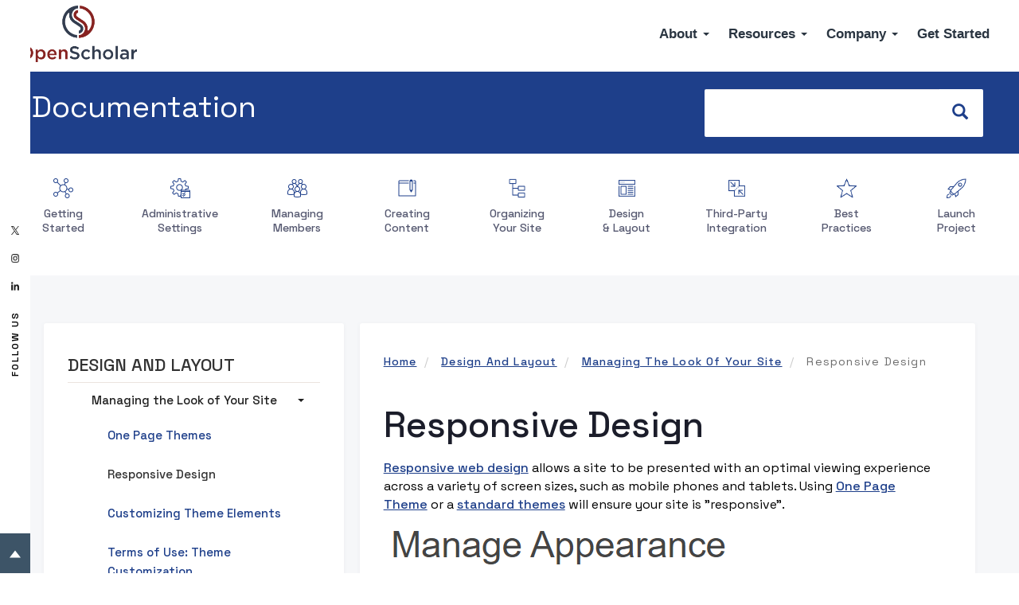

--- FILE ---
content_type: text/css
request_url: https://docs.theopenscholar.com/files/css/css_RNZW8Vl_ycwAdUz-xQv9RP9xdMPh6yOqgKqrSTG47jU.css?delta=0&language=en&theme=os_ct_2_custom_documnet_theme&include=eJxljVFqAzEMRC_kxNALGVlWvOrK1iLJTff2SSmFhH7NMO_BVNXwMDjyzWDQXW1PuFPjUCs8G82oorjnl55QjXKzdYBc4RO-34bGINrTdj-4oIpQp9xFK8jF4xSePQmcuqLUxdLIcmxG9FSLEwbr_OONHfWL7Mw6f3hSLxjlo-Dy0FGa4hqTosRG49_JU-48828kPz1o5ApOD8COX-U
body_size: 8263
content:
/* @license GPL-2.0-or-later https://www.drupal.org/licensing/faq */
.ui-helper-hidden{display:none;}.ui-helper-hidden-accessible{border:0;clip:rect(0 0 0 0);height:1px;margin:-1px;overflow:hidden;padding:0;position:absolute;width:1px;}.ui-helper-reset{margin:0;padding:0;border:0;outline:0;line-height:1.3;text-decoration:none;font-size:100%;list-style:none;}.ui-helper-clearfix:before,.ui-helper-clearfix:after{content:"";display:table;border-collapse:collapse;}.ui-helper-clearfix:after{clear:both;}.ui-helper-zfix{width:100%;height:100%;top:0;left:0;position:absolute;opacity:0;}.ui-front{z-index:100;}.ui-state-disabled{cursor:default !important;pointer-events:none;}.ui-icon{display:inline-block;vertical-align:middle;margin-top:-.25em;position:relative;text-indent:-99999px;overflow:hidden;background-repeat:no-repeat;}.ui-widget-icon-block{left:50%;margin-left:-8px;display:block;}.ui-widget-overlay{position:fixed;top:0;left:0;width:100%;height:100%;}
.ui-controlgroup{vertical-align:middle;display:inline-block;}.ui-controlgroup > .ui-controlgroup-item{float:left;margin-left:0;margin-right:0;}.ui-controlgroup > .ui-controlgroup-item:focus,.ui-controlgroup > .ui-controlgroup-item.ui-visual-focus{z-index:9999;}.ui-controlgroup-vertical > .ui-controlgroup-item{display:block;float:none;width:100%;margin-top:0;margin-bottom:0;text-align:left;}.ui-controlgroup-vertical .ui-controlgroup-item{box-sizing:border-box;}.ui-controlgroup .ui-controlgroup-label{padding:.4em 1em;}.ui-controlgroup .ui-controlgroup-label span{font-size:80%;}.ui-controlgroup-horizontal .ui-controlgroup-label + .ui-controlgroup-item{border-left:none;}.ui-controlgroup-vertical .ui-controlgroup-label + .ui-controlgroup-item{border-top:none;}.ui-controlgroup-horizontal .ui-controlgroup-label.ui-widget-content{border-right:none;}.ui-controlgroup-vertical .ui-controlgroup-label.ui-widget-content{border-bottom:none;}.ui-controlgroup-vertical .ui-spinner-input{width:calc(100% - 2.4em);}.ui-controlgroup-vertical .ui-spinner .ui-spinner-up{border-top-style:solid;}
.ui-checkboxradio-label .ui-icon-background{box-shadow:inset 1px 1px 1px #ccc;border-radius:.12em;border:none;}.ui-checkboxradio-radio-label .ui-icon-background{width:16px;height:16px;border-radius:1em;overflow:visible;border:none;}.ui-checkboxradio-radio-label.ui-checkboxradio-checked .ui-icon,.ui-checkboxradio-radio-label.ui-checkboxradio-checked:hover .ui-icon{background-image:none;width:8px;height:8px;border-width:4px;border-style:solid;}.ui-checkboxradio-disabled{pointer-events:none;}
.ui-resizable{position:relative;}.ui-resizable-handle{position:absolute;font-size:0.1px;display:block;touch-action:none;}.ui-resizable-disabled .ui-resizable-handle,.ui-resizable-autohide .ui-resizable-handle{display:none;}.ui-resizable-n{cursor:n-resize;height:7px;width:100%;top:-5px;left:0;}.ui-resizable-s{cursor:s-resize;height:7px;width:100%;bottom:-5px;left:0;}.ui-resizable-e{cursor:e-resize;width:7px;right:-5px;top:0;height:100%;}.ui-resizable-w{cursor:w-resize;width:7px;left:-5px;top:0;height:100%;}.ui-resizable-se{cursor:se-resize;width:12px;height:12px;right:1px;bottom:1px;}.ui-resizable-sw{cursor:sw-resize;width:9px;height:9px;left:-5px;bottom:-5px;}.ui-resizable-nw{cursor:nw-resize;width:9px;height:9px;left:-5px;top:-5px;}.ui-resizable-ne{cursor:ne-resize;width:9px;height:9px;right:-5px;top:-5px;}
.ui-button{padding:.4em 1em;display:inline-block;position:relative;line-height:normal;margin-right:.1em;cursor:pointer;vertical-align:middle;text-align:center;-webkit-user-select:none;user-select:none;}.ui-button,.ui-button:link,.ui-button:visited,.ui-button:hover,.ui-button:active{text-decoration:none;}.ui-button-icon-only{width:2em;box-sizing:border-box;text-indent:-9999px;white-space:nowrap;}input.ui-button.ui-button-icon-only{text-indent:0;}.ui-button-icon-only .ui-icon{position:absolute;top:50%;left:50%;margin-top:-8px;margin-left:-8px;}.ui-button.ui-icon-notext .ui-icon{padding:0;width:2.1em;height:2.1em;text-indent:-9999px;white-space:nowrap;}input.ui-button.ui-icon-notext .ui-icon{width:auto;height:auto;text-indent:0;white-space:normal;padding:.4em 1em;}input.ui-button::-moz-focus-inner,button.ui-button::-moz-focus-inner{border:0;padding:0;}
.ui-dialog{position:absolute;top:0;left:0;padding:.2em;outline:0;}.ui-dialog .ui-dialog-titlebar{padding:.4em 1em;position:relative;}.ui-dialog .ui-dialog-title{float:left;margin:.1em 0;white-space:nowrap;width:90%;overflow:hidden;text-overflow:ellipsis;}.ui-dialog .ui-dialog-titlebar-close{position:absolute;right:.3em;top:50%;width:20px;margin:-10px 0 0 0;padding:1px;height:20px;}.ui-dialog .ui-dialog-content{position:relative;border:0;padding:.5em 1em;background:none;overflow:auto;}.ui-dialog .ui-dialog-buttonpane{text-align:left;border-width:1px 0 0 0;background-image:none;margin-top:.5em;padding:.3em 1em .5em .4em;}.ui-dialog .ui-dialog-buttonpane .ui-dialog-buttonset{float:right;}.ui-dialog .ui-dialog-buttonpane button{margin:.5em .4em .5em 0;cursor:pointer;}.ui-dialog .ui-resizable-n{height:2px;top:0;}.ui-dialog .ui-resizable-e{width:2px;right:0;}.ui-dialog .ui-resizable-s{height:2px;bottom:0;}.ui-dialog .ui-resizable-w{width:2px;left:0;}.ui-dialog .ui-resizable-se,.ui-dialog .ui-resizable-sw,.ui-dialog .ui-resizable-ne,.ui-dialog .ui-resizable-nw{width:7px;height:7px;}.ui-dialog .ui-resizable-se{right:0;bottom:0;}.ui-dialog .ui-resizable-sw{left:0;bottom:0;}.ui-dialog .ui-resizable-ne{right:0;top:0;}.ui-dialog .ui-resizable-nw{left:0;top:0;}.ui-draggable .ui-dialog-titlebar{cursor:move;}
.progress{position:relative;}.progress__track{min-width:100px;max-width:100%;height:16px;margin-top:5px;border:1px solid;background-color:#fff;}.progress__bar{width:3%;min-width:3%;max-width:100%;height:16px;background-color:#000;}.progress__description,.progress__percentage{overflow:hidden;margin-top:0.2em;color:#555;font-size:0.875em;}.progress__description{float:left;}[dir="rtl"] .progress__description{float:right;}.progress__percentage{float:right;}[dir="rtl"] .progress__percentage{float:left;}.progress--small .progress__track{height:7px;}.progress--small .progress__bar{height:7px;background-size:20px 20px;}
.ajax-progress{display:inline-block;padding:1px 5px 2px 5px;}[dir="rtl"] .ajax-progress{float:right;}.ajax-progress-throbber .throbber{display:inline;padding:1px 6px 2px;background:transparent url(/core/misc/throbber-active.gif) no-repeat 0 center;}.ajax-progress-throbber .message{display:inline;padding:1px 5px 2px;}tr .ajax-progress-throbber .throbber{margin:0 2px;}.ajax-progress-bar{width:16em;}.ajax-progress-fullscreen{position:fixed;z-index:1261;top:48.5%;left:49%;width:24px;height:24px;padding:4px;opacity:0.9;border-radius:7px;background-color:#232323;background-image:url(/core/misc/loading-small.gif);background-repeat:no-repeat;background-position:center center;}[dir="rtl"] .ajax-progress-fullscreen{right:49%;left:auto;}
.text-align-left{text-align:left;}.text-align-right{text-align:right;}.text-align-center{text-align:center;}.text-align-justify{text-align:justify;}.align-left{float:left;}.align-right{float:right;}.align-center{display:block;margin-right:auto;margin-left:auto;}
.fieldgroup{padding:0;border-width:0;}
.container-inline div,.container-inline label{display:inline-block;}.container-inline .details-wrapper{display:block;}.container-inline .hidden{display:none;}
.clearfix::after{display:table;clear:both;content:"";}
.js details:not([open]) .details-wrapper{display:none;}
.hidden{display:none;}.visually-hidden{position:absolute !important;overflow:hidden;clip:rect(1px,1px,1px,1px);width:1px;height:1px;word-wrap:normal;}.visually-hidden.focusable:active,.visually-hidden.focusable:focus-within{position:static !important;overflow:visible;clip:auto;width:auto;height:auto;}.invisible{visibility:hidden;}
.item-list__comma-list,.item-list__comma-list li{display:inline;}.item-list__comma-list{margin:0;padding:0;}.item-list__comma-list li::after{content:", ";}.item-list__comma-list li:last-child::after{content:"";}
.js .js-hide{display:none;}.js-show{display:none;}.js .js-show{display:block;}@media (scripting:enabled){.js-hide.js-hide{display:none;}.js-show{display:block;}}
.nowrap{white-space:nowrap;}
.position-container{position:relative;}
.reset-appearance{margin:0;padding:0;border:0 none;background:transparent;line-height:inherit;-webkit-appearance:none;appearance:none;}
.resize-none{resize:none;}.resize-vertical{min-height:2em;resize:vertical;}.resize-horizontal{max-width:100%;resize:horizontal;}.resize-both{max-width:100%;min-height:2em;resize:both;}
.system-status-counter__status-icon{display:inline-block;width:25px;height:25px;vertical-align:middle;}.system-status-counter__status-icon::before{display:block;width:100%;height:100%;content:"";background-repeat:no-repeat;background-position:center 2px;background-size:16px;}.system-status-counter__status-icon--error::before{background-image:url(/core/misc/icons/e32700/error.svg);}.system-status-counter__status-icon--warning::before{background-image:url(/core/misc/icons/e29700/warning.svg);}.system-status-counter__status-icon--checked::before{background-image:url(/core/misc/icons/73b355/check.svg);}
.system-status-report-counters__item{width:100%;margin-bottom:0.5em;padding:0.5em 0;text-align:center;white-space:nowrap;background-color:rgba(0,0,0,0.063);}@media screen and (min-width:60em){.system-status-report-counters{display:flex;flex-wrap:wrap;justify-content:space-between;}.system-status-report-counters__item--half-width{width:49%;}.system-status-report-counters__item--third-width{width:33%;}}
.system-status-general-info__item{margin-top:1em;padding:0 1em 1em;border:1px solid #ccc;}.system-status-general-info__item-title{border-bottom:1px solid #ccc;}
.tablesort{display:inline-block;width:16px;height:16px;background-size:100%;}.tablesort--asc{background-image:url(/core/misc/icons/787878/twistie-down.svg);}.tablesort--desc{background-image:url(/core/misc/icons/787878/twistie-up.svg);}
.ui-dialog ~ .ck-body-wrapper{--ck-z-panel:1261;}
.ui-widget{font-family:Arial,Helvetica,sans-serif;font-size:1em;}.ui-widget .ui-widget{font-size:1em;}.ui-widget input,.ui-widget select,.ui-widget textarea,.ui-widget button{font-family:Arial,Helvetica,sans-serif;font-size:1em;}.ui-widget.ui-widget-content{border:1px solid #c5c5c5;}.ui-widget-content{border:1px solid #dddddd;background:#ffffff;color:#333333;}.ui-widget-content a{color:#333333;}.ui-widget-header{border:1px solid #dddddd;background:#e9e9e9;color:#333333;font-weight:bold;}.ui-widget-header a{color:#333333;}.ui-state-default,.ui-widget-content .ui-state-default,.ui-widget-header .ui-state-default,.ui-button,html .ui-button.ui-state-disabled:hover,html .ui-button.ui-state-disabled:active{border:1px solid #c5c5c5;background:#f6f6f6;font-weight:normal;color:#454545;}.ui-state-default a,.ui-state-default a:link,.ui-state-default a:visited,a.ui-button,a:link.ui-button,a:visited.ui-button,.ui-button{color:#454545;text-decoration:none;}.ui-state-hover,.ui-widget-content .ui-state-hover,.ui-widget-header .ui-state-hover,.ui-state-focus,.ui-widget-content .ui-state-focus,.ui-widget-header .ui-state-focus,.ui-button:hover,.ui-button:focus{border:1px solid #cccccc;background:#ededed;font-weight:normal;color:#2b2b2b;}.ui-state-hover a,.ui-state-hover a:hover,.ui-state-hover a:link,.ui-state-hover a:visited,.ui-state-focus a,.ui-state-focus a:hover,.ui-state-focus a:link,.ui-state-focus a:visited,a.ui-button:hover,a.ui-button:focus{color:#2b2b2b;text-decoration:none;}.ui-visual-focus{box-shadow:0 0 3px 1px rgb(94,158,214);}.ui-state-active,.ui-widget-content .ui-state-active,.ui-widget-header .ui-state-active,a.ui-button:active,.ui-button:active,.ui-button.ui-state-active:hover{border:1px solid #003eff;background:#007fff;font-weight:normal;color:#ffffff;}.ui-icon-background,.ui-state-active .ui-icon-background{border:#003eff;background-color:#ffffff;}.ui-state-active a,.ui-state-active a:link,.ui-state-active a:visited{color:#ffffff;text-decoration:none;}.ui-state-highlight,.ui-widget-content .ui-state-highlight,.ui-widget-header .ui-state-highlight{border:1px solid #dad55e;background:#fffa90;color:#777620;}.ui-state-checked{border:1px solid #dad55e;background:#fffa90;}.ui-state-highlight a,.ui-widget-content .ui-state-highlight a,.ui-widget-header .ui-state-highlight a{color:#777620;}.ui-state-error,.ui-widget-content .ui-state-error,.ui-widget-header .ui-state-error{border:1px solid #f1a899;background:#fddfdf;color:#5f3f3f;}.ui-state-error a,.ui-widget-content .ui-state-error a,.ui-widget-header .ui-state-error a{color:#5f3f3f;}.ui-state-error-text,.ui-widget-content .ui-state-error-text,.ui-widget-header .ui-state-error-text{color:#5f3f3f;}.ui-priority-primary,.ui-widget-content .ui-priority-primary,.ui-widget-header .ui-priority-primary{font-weight:bold;}.ui-priority-secondary,.ui-widget-content .ui-priority-secondary,.ui-widget-header .ui-priority-secondary{opacity:.7;font-weight:normal;}.ui-state-disabled,.ui-widget-content .ui-state-disabled,.ui-widget-header .ui-state-disabled{opacity:.35;background-image:none;}.ui-icon{width:16px;height:16px;}.ui-icon,.ui-widget-content .ui-icon{background-image:url(/core/assets/vendor/jquery.ui/themes/base/images/ui-icons_444444_256x240.png);}.ui-widget-header .ui-icon{background-image:url(/core/assets/vendor/jquery.ui/themes/base/images/ui-icons_444444_256x240.png);}.ui-state-hover .ui-icon,.ui-state-focus .ui-icon,.ui-button:hover .ui-icon,.ui-button:focus .ui-icon{background-image:url(/core/assets/vendor/jquery.ui/themes/base/images/ui-icons_555555_256x240.png);}.ui-state-active .ui-icon,.ui-button:active .ui-icon{background-image:url(/core/assets/vendor/jquery.ui/themes/base/images/ui-icons_ffffff_256x240.png);}.ui-state-highlight .ui-icon,.ui-button .ui-state-highlight.ui-icon{background-image:url(/core/assets/vendor/jquery.ui/themes/base/images/ui-icons_777620_256x240.png);}.ui-state-error .ui-icon,.ui-state-error-text .ui-icon{background-image:url(/core/assets/vendor/jquery.ui/themes/base/images/ui-icons_cc0000_256x240.png);}.ui-button .ui-icon{background-image:url(/core/assets/vendor/jquery.ui/themes/base/images/ui-icons_777777_256x240.png);}.ui-icon-blank.ui-icon-blank.ui-icon-blank{background-image:none;}.ui-icon-caret-1-n{background-position:0 0;}.ui-icon-caret-1-ne{background-position:-16px 0;}.ui-icon-caret-1-e{background-position:-32px 0;}.ui-icon-caret-1-se{background-position:-48px 0;}.ui-icon-caret-1-s{background-position:-65px 0;}.ui-icon-caret-1-sw{background-position:-80px 0;}.ui-icon-caret-1-w{background-position:-96px 0;}.ui-icon-caret-1-nw{background-position:-112px 0;}.ui-icon-caret-2-n-s{background-position:-128px 0;}.ui-icon-caret-2-e-w{background-position:-144px 0;}.ui-icon-triangle-1-n{background-position:0 -16px;}.ui-icon-triangle-1-ne{background-position:-16px -16px;}.ui-icon-triangle-1-e{background-position:-32px -16px;}.ui-icon-triangle-1-se{background-position:-48px -16px;}.ui-icon-triangle-1-s{background-position:-65px -16px;}.ui-icon-triangle-1-sw{background-position:-80px -16px;}.ui-icon-triangle-1-w{background-position:-96px -16px;}.ui-icon-triangle-1-nw{background-position:-112px -16px;}.ui-icon-triangle-2-n-s{background-position:-128px -16px;}.ui-icon-triangle-2-e-w{background-position:-144px -16px;}.ui-icon-arrow-1-n{background-position:0 -32px;}.ui-icon-arrow-1-ne{background-position:-16px -32px;}.ui-icon-arrow-1-e{background-position:-32px -32px;}.ui-icon-arrow-1-se{background-position:-48px -32px;}.ui-icon-arrow-1-s{background-position:-65px -32px;}.ui-icon-arrow-1-sw{background-position:-80px -32px;}.ui-icon-arrow-1-w{background-position:-96px -32px;}.ui-icon-arrow-1-nw{background-position:-112px -32px;}.ui-icon-arrow-2-n-s{background-position:-128px -32px;}.ui-icon-arrow-2-ne-sw{background-position:-144px -32px;}.ui-icon-arrow-2-e-w{background-position:-160px -32px;}.ui-icon-arrow-2-se-nw{background-position:-176px -32px;}.ui-icon-arrowstop-1-n{background-position:-192px -32px;}.ui-icon-arrowstop-1-e{background-position:-208px -32px;}.ui-icon-arrowstop-1-s{background-position:-224px -32px;}.ui-icon-arrowstop-1-w{background-position:-240px -32px;}.ui-icon-arrowthick-1-n{background-position:1px -48px;}.ui-icon-arrowthick-1-ne{background-position:-16px -48px;}.ui-icon-arrowthick-1-e{background-position:-32px -48px;}.ui-icon-arrowthick-1-se{background-position:-48px -48px;}.ui-icon-arrowthick-1-s{background-position:-64px -48px;}.ui-icon-arrowthick-1-sw{background-position:-80px -48px;}.ui-icon-arrowthick-1-w{background-position:-96px -48px;}.ui-icon-arrowthick-1-nw{background-position:-112px -48px;}.ui-icon-arrowthick-2-n-s{background-position:-128px -48px;}.ui-icon-arrowthick-2-ne-sw{background-position:-144px -48px;}.ui-icon-arrowthick-2-e-w{background-position:-160px -48px;}.ui-icon-arrowthick-2-se-nw{background-position:-176px -48px;}.ui-icon-arrowthickstop-1-n{background-position:-192px -48px;}.ui-icon-arrowthickstop-1-e{background-position:-208px -48px;}.ui-icon-arrowthickstop-1-s{background-position:-224px -48px;}.ui-icon-arrowthickstop-1-w{background-position:-240px -48px;}.ui-icon-arrowreturnthick-1-w{background-position:0 -64px;}.ui-icon-arrowreturnthick-1-n{background-position:-16px -64px;}.ui-icon-arrowreturnthick-1-e{background-position:-32px -64px;}.ui-icon-arrowreturnthick-1-s{background-position:-48px -64px;}.ui-icon-arrowreturn-1-w{background-position:-64px -64px;}.ui-icon-arrowreturn-1-n{background-position:-80px -64px;}.ui-icon-arrowreturn-1-e{background-position:-96px -64px;}.ui-icon-arrowreturn-1-s{background-position:-112px -64px;}.ui-icon-arrowrefresh-1-w{background-position:-128px -64px;}.ui-icon-arrowrefresh-1-n{background-position:-144px -64px;}.ui-icon-arrowrefresh-1-e{background-position:-160px -64px;}.ui-icon-arrowrefresh-1-s{background-position:-176px -64px;}.ui-icon-arrow-4{background-position:0 -80px;}.ui-icon-arrow-4-diag{background-position:-16px -80px;}.ui-icon-extlink{background-position:-32px -80px;}.ui-icon-newwin{background-position:-48px -80px;}.ui-icon-refresh{background-position:-64px -80px;}.ui-icon-shuffle{background-position:-80px -80px;}.ui-icon-transfer-e-w{background-position:-96px -80px;}.ui-icon-transferthick-e-w{background-position:-112px -80px;}.ui-icon-folder-collapsed{background-position:0 -96px;}.ui-icon-folder-open{background-position:-16px -96px;}.ui-icon-document{background-position:-32px -96px;}.ui-icon-document-b{background-position:-48px -96px;}.ui-icon-note{background-position:-64px -96px;}.ui-icon-mail-closed{background-position:-80px -96px;}.ui-icon-mail-open{background-position:-96px -96px;}.ui-icon-suitcase{background-position:-112px -96px;}.ui-icon-comment{background-position:-128px -96px;}.ui-icon-person{background-position:-144px -96px;}.ui-icon-print{background-position:-160px -96px;}.ui-icon-trash{background-position:-176px -96px;}.ui-icon-locked{background-position:-192px -96px;}.ui-icon-unlocked{background-position:-208px -96px;}.ui-icon-bookmark{background-position:-224px -96px;}.ui-icon-tag{background-position:-240px -96px;}.ui-icon-home{background-position:0 -112px;}.ui-icon-flag{background-position:-16px -112px;}.ui-icon-calendar{background-position:-32px -112px;}.ui-icon-cart{background-position:-48px -112px;}.ui-icon-pencil{background-position:-64px -112px;}.ui-icon-clock{background-position:-80px -112px;}.ui-icon-disk{background-position:-96px -112px;}.ui-icon-calculator{background-position:-112px -112px;}.ui-icon-zoomin{background-position:-128px -112px;}.ui-icon-zoomout{background-position:-144px -112px;}.ui-icon-search{background-position:-160px -112px;}.ui-icon-wrench{background-position:-176px -112px;}.ui-icon-gear{background-position:-192px -112px;}.ui-icon-heart{background-position:-208px -112px;}.ui-icon-star{background-position:-224px -112px;}.ui-icon-link{background-position:-240px -112px;}.ui-icon-cancel{background-position:0 -128px;}.ui-icon-plus{background-position:-16px -128px;}.ui-icon-plusthick{background-position:-32px -128px;}.ui-icon-minus{background-position:-48px -128px;}.ui-icon-minusthick{background-position:-64px -128px;}.ui-icon-close{background-position:-80px -128px;}.ui-icon-closethick{background-position:-96px -128px;}.ui-icon-key{background-position:-112px -128px;}.ui-icon-lightbulb{background-position:-128px -128px;}.ui-icon-scissors{background-position:-144px -128px;}.ui-icon-clipboard{background-position:-160px -128px;}.ui-icon-copy{background-position:-176px -128px;}.ui-icon-contact{background-position:-192px -128px;}.ui-icon-image{background-position:-208px -128px;}.ui-icon-video{background-position:-224px -128px;}.ui-icon-script{background-position:-240px -128px;}.ui-icon-alert{background-position:0 -144px;}.ui-icon-info{background-position:-16px -144px;}.ui-icon-notice{background-position:-32px -144px;}.ui-icon-help{background-position:-48px -144px;}.ui-icon-check{background-position:-64px -144px;}.ui-icon-bullet{background-position:-80px -144px;}.ui-icon-radio-on{background-position:-96px -144px;}.ui-icon-radio-off{background-position:-112px -144px;}.ui-icon-pin-w{background-position:-128px -144px;}.ui-icon-pin-s{background-position:-144px -144px;}.ui-icon-play{background-position:0 -160px;}.ui-icon-pause{background-position:-16px -160px;}.ui-icon-seek-next{background-position:-32px -160px;}.ui-icon-seek-prev{background-position:-48px -160px;}.ui-icon-seek-end{background-position:-64px -160px;}.ui-icon-seek-start{background-position:-80px -160px;}.ui-icon-seek-first{background-position:-80px -160px;}.ui-icon-stop{background-position:-96px -160px;}.ui-icon-eject{background-position:-112px -160px;}.ui-icon-volume-off{background-position:-128px -160px;}.ui-icon-volume-on{background-position:-144px -160px;}.ui-icon-power{background-position:0 -176px;}.ui-icon-signal-diag{background-position:-16px -176px;}.ui-icon-signal{background-position:-32px -176px;}.ui-icon-battery-0{background-position:-48px -176px;}.ui-icon-battery-1{background-position:-64px -176px;}.ui-icon-battery-2{background-position:-80px -176px;}.ui-icon-battery-3{background-position:-96px -176px;}.ui-icon-circle-plus{background-position:0 -192px;}.ui-icon-circle-minus{background-position:-16px -192px;}.ui-icon-circle-close{background-position:-32px -192px;}.ui-icon-circle-triangle-e{background-position:-48px -192px;}.ui-icon-circle-triangle-s{background-position:-64px -192px;}.ui-icon-circle-triangle-w{background-position:-80px -192px;}.ui-icon-circle-triangle-n{background-position:-96px -192px;}.ui-icon-circle-arrow-e{background-position:-112px -192px;}.ui-icon-circle-arrow-s{background-position:-128px -192px;}.ui-icon-circle-arrow-w{background-position:-144px -192px;}.ui-icon-circle-arrow-n{background-position:-160px -192px;}.ui-icon-circle-zoomin{background-position:-176px -192px;}.ui-icon-circle-zoomout{background-position:-192px -192px;}.ui-icon-circle-check{background-position:-208px -192px;}.ui-icon-circlesmall-plus{background-position:0 -208px;}.ui-icon-circlesmall-minus{background-position:-16px -208px;}.ui-icon-circlesmall-close{background-position:-32px -208px;}.ui-icon-squaresmall-plus{background-position:-48px -208px;}.ui-icon-squaresmall-minus{background-position:-64px -208px;}.ui-icon-squaresmall-close{background-position:-80px -208px;}.ui-icon-grip-dotted-vertical{background-position:0 -224px;}.ui-icon-grip-dotted-horizontal{background-position:-16px -224px;}.ui-icon-grip-solid-vertical{background-position:-32px -224px;}.ui-icon-grip-solid-horizontal{background-position:-48px -224px;}.ui-icon-gripsmall-diagonal-se{background-position:-64px -224px;}.ui-icon-grip-diagonal-se{background-position:-80px -224px;}.ui-corner-all,.ui-corner-top,.ui-corner-left,.ui-corner-tl{border-top-left-radius:3px;}.ui-corner-all,.ui-corner-top,.ui-corner-right,.ui-corner-tr{border-top-right-radius:3px;}.ui-corner-all,.ui-corner-bottom,.ui-corner-left,.ui-corner-bl{border-bottom-left-radius:3px;}.ui-corner-all,.ui-corner-bottom,.ui-corner-right,.ui-corner-br{border-bottom-right-radius:3px;}.ui-widget-overlay{background:#aaaaaa;opacity:.3;}.ui-widget-shadow{box-shadow:0 0 5px #666666;}
p.Indent1,ul.Indent1,ol.Indent1{margin-left:2em;}p.Indent2,ul.Indent2,ol.Indent2{margin-left:4em;}p.Indent3,ul.Indent3,ol.Indent3{margin-left:6em;}p.Indent4,ul.Indent4,ol.Indent4{margin-left:8em;}p.Indent5,ul.Indent5,ol.Indent5{margin-left:10em;}p.Indent6,ul.Indent6,ol.Indent6{margin-left:12em;}p.Indent7,ul.Indent7,ol.Indent7{margin-left:14em;}p.Indent8,ul.Indent8,ol.Indent8{margin-left:16em;}p.Indent9,ul.Indent9,ol.Indent9{margin-left:18em;}p.Indent10,ul.Indent10,ol.Indent10{margin-left:20em;}
.layout--threecol-section{display:flex;flex-wrap:wrap;}.layout--threecol-section > .layout__region{flex:0 1 100%;}@media screen and (min-width:40em){.layout--threecol-section--25-50-25 > .layout__region--first,.layout--threecol-section--25-50-25 > .layout__region--third,.layout--threecol-section--25-25-50 > .layout__region--first,.layout--threecol-section--25-25-50 > .layout__region--second,.layout--threecol-section--50-25-25 > .layout__region--second,.layout--threecol-section--50-25-25 > .layout__region--third{flex:0 1 25%;}.layout--threecol-section--25-50-25 > .layout__region--second,.layout--threecol-section--25-25-50 > .layout__region--third,.layout--threecol-section--50-25-25 > .layout__region--first{flex:0 1 50%;}.layout--threecol-section--33-34-33 > .layout__region--first,.layout--threecol-section--33-34-33 > .layout__region--third{flex:0 1 33%;}.layout--threecol-section--33-34-33 > .layout__region--second{flex:0 1 34%;}}
.layout--onecol .layout__region{width:100%;}
.fa,.far{font-family:inherit !important;}.fa::before,.far::before{font-family:"Font Awesome 6 Free" !important;font-family:"Font Awesome 6 Pro" !important;margin-right:2px;}.cp-menu-build tr.section-heading td{font-weight:700;}.cp-controls-wrapper{margin-block-start:38px;}.cp-controls-wrapper .button{margin-block:0;margin-inline:0;}@media (min-width:1200px){.cp-settings-form--publications{display:grid;grid-gap:20px;grid-template-columns:35% 65%;}}@media (min-width:1200px){.cp-settings-form--publications .publication-format{grid-column:1/2;grid-row:1;}}.cp-settings-form--publications .publication-format .fieldset__label{font-size:1rem;}.cp-settings-form--publications .citation-format-example{background-color:var(--gin-bg-header);border-radius:.5rem;height:fit-content;padding:1rem;}@media (min-width:1200px){.cp-settings-form--publications .citation-format-example{grid-column:2;grid-row:1;margin-inline-end:1.75rem;}}.cp-settings-form--publications .citation-format-example .citation-example{margin-block-end:.5rem;}@media (min-width:1200px){.cp-settings-form--publications .publication-display{grid-column:1/3;grid-row:2;}}.cp-settings-form--publications .publication-display .fieldset__label{font-size:1rem;}@media (min-width:768px){.cp-settings-form--publications .publication-display .form-checkboxes{display:grid;grid-template-columns:repeat(2,1fr);}}@media (min-width:1200px){.cp-settings-form--publications .publication-display .form-checkboxes{display:grid;grid-template-columns:repeat(4,1fr);}}@media (min-width:1200px){.cp-settings-form--publications .form-item--os-publications-filter-publication-types-description{grid-column:1/3;grid-row:3;}}.cp-settings-form--publications .citation-content-wrapper{background-color:var(--gin-bg-header);border-radius:.5rem;padding:1rem;}.cp-settings-form--publications .citation-content-wrapper .label{font-weight:700;}@media (min-width:1200px){.cp-settings-form--publications .citation-content-wrapper{grid-column:1/3;grid-row:4;}}@media (min-width:1200px){.cp-settings-form--publications .form-actions{grid-column:1/3;grid-row:5;}}.cp-appearance-themes-list .system-themes-list__subheader{display:block;font-size:1rem;font-weight:400;margin-block-start:0.5rem;}.cp-appearance-themes-list .theme-default .card__content-wrapper{background-color:var(--gin-bg-header);}.cp-appearance-theme-form{display:none;}.support-section{display:grid;gap:2rem;}@media (min-width:1200px){.support-section{grid-template-columns:repeat(2,30%);}}.support-section .support{background-color:var(--gin-bg-header);border-radius:.5rem;padding:1rem;}.site-creation-form .ui-dialog-titlebar .ui-dialog-title{background-image:url(/profiles/contrib/openscholar/modules/os/modules/os_gin/images/openscholar-logo-horizontal-reversed.webp) !important;}.addthis-display-style-description p{margin:10px 0 0 0;}
:where(html){--gin-border-m:0.5rem;--gin-bg-layer:#f5f5f5;--gin-bg-layer2:#e5e5e5;--gin-color-text:#1e1e1e;--gin-font:Ginter,Inter,"Helvetica Neue",BlinkMacSystemFont,-apple-system,"Segoe UI",Roboto,Oxygen-Sans,Ubuntu,Cantarell,sans-serif;--gin-font-size-l:1.25rem;--gin-font-weight-normal:400;--gin-shadow-l1:0 1px 2px rgb(20 45 82 / 2%),0 3px 4px rgb(20 45 82 / 3%),0 5px 8px rgb(20 45 82 / 4%);--gin-spacing-m:1rem;--gin-spacing-l:2rem;--gin-spacing-xl:3rem;}.block-local-tasks-block .is-horizontal .tabs--primary,.block-local-tasks-block .is-horizontal .tabs--secondary{margin-block-end:0 !important;}.ui-widget-overlay{background:var(--gin-bg-layer2);opacity:90%;}.ui-dialog:not(.ui-dialog-off-canvas){background-color:var(--gin-bg-layer);border-radius:var(--gin-border-m);border:0 none !important;max-width:1280px;}.ui-dialog{font-family:var(--gin-font);inset-block-start:0;outline:none;position:absolute;}.ui-dialog .ui-dialog-titlebar{background-color:#1e3f8a !important;border-radius:var(--gin-border-m) var(--gin-border-m) 0 0;border:0 none;line-height:1.2;padding:var(--gin-spacing-m) var(--gin-spacing-l);position:relative;}.ui-dialog .ui-dialog-title{box-sizing:border-box;color:#fff;font-size:var(--gin-font-size-l);font-weight:var(--gin-font-weight-normal);padding-inline-end:var(--gin-spacing-xl);width:100%;}.ui-dialog .ui-dialog-title a{color:inherit;font-size:inherit;font-weight:700;text-decoration:none;}.ui-dialog .ui-dialog-titlebar-close{background-image:none !important;background-color:#fff !important;mask-image:url(/profiles/contrib/openscholar/modules/os/modules/os_gin/images/sprite.svg#close-view) !important;mask-position:center center;mask-repeat:no-repeat;mask-size:20px 20px;}.ui-dialog-content .node--calendar *{font-size:1rem;}.ui-widget.ui-widget-content{background-color:#fff;}.ui-autocomplete.ui-menu .ui-menu-item{padding:0 !important;}.ui-autocomplete.ui-menu .ui-menu-item-wrapper{border:0 !important;color:black;padding:0.5rem 0.9375rem !important;}.ui-autocomplete.ui-menu .ui-menu-item-wrapper:hover{background-color:#dde2ed;}.system-themes-list .card__image{max-height:250px !important;}.system-themes-list .card__footer .operations:not(.action-links){list-style:none;margin:0;}.system-themes-list .card__footer .operations:not(.action-links) li{padding-block-end:0.25rem;}.os-theme-preview-preview-action{height:auto !important;width:auto !important;}[dir="ltr"] .media-library-item img,[dir="rtl"] .media-library-item img{background-image:none !important;background-color:#fff;}.media-library-add-form__input-wrapper .form-item--name,.media-library-add-form__input-wrapper .form-item--url{margin-block-start:0;margin-inline-end:0;}.media-library-item__click-to-select-checkbox .form-boolean:not(:hover):not(:checked){border-color:#8e929c !important;}.media-library-item__click-to-select-checkbox .form-boolean{box-shadow:0 2px 4px rgba(0,0,0,.50) !important;}.add-user-dialog{top:20px !important;}fieldset:not(.fieldgroup).captcha{padding-inline:1rem;}body.gin--classic-toolbar.lbim-dialog-os{padding-block-start:0 !important;}.lbim-dialog-os .gin-secondary-toolbar,.lbim-dialog-os .region-sticky-watcher,.lbim-dialog-os .region-sticky,.lbim-dialog-os .sticky-shadow{display:none !important;}.lbim-dialog-os .layout-container{margin-inline:20px !important;}.lbim-dialog-os .page-content{margin-block-end:20px !important;}.lbim-dialog-os .layout--twocol-section{display:grid;grid-template-columns:minmax(0,1fr) minmax(0,1fr);gap:2px;}.lbim-dialog-os .layout--twocol-section--33-67{display:grid;grid-template-columns:minmax(0,33%) minmax(0,67%);gap:2px;}.lbim-dialog-os .layout--twocol-section--67-33{display:grid;grid-template-columns:minmax(0,67%) minmax(0,33%);gap:2px;}.lbim-dialog-os .layout--twocol-section--25-75{display:grid;grid-template-columns:minmax(0,25%) minmax(0,75%);gap:2px;}.lbim-dialog-os .layout--twocol-section--75-25{display:grid;grid-template-columns:minmax(0,75%) minmax(0,25%);gap:2px;}.lbim-dialog-os .layout--threecol-section{display:grid;grid-template-columns:minmax(0,1fr) minmax(0,1fr) minmax(0,1fr);gap:2px;}.lbim-dialog-os .layout--fourcol-section{display:grid;grid-template-columns:minmax(0,1fr) minmax(0,1fr) minmax(0,1fr) minmax(0,1fr);gap:2px;}.lbim-dialog-os tr .form-item{margin-block:0.75rem;}.lbim-dialog-os .paragraph-type-top{align-items:baseline !important;}.lbim-dialog-os .tabledrag-handle::after{margin-left:0;}.lbim-dialog-os .os-widgets--column-widths .selected{border-radius:0.25rem !important;outline-color:#fff !important;outline-style:solid !important;outline-width:1px !important;}.lbim-dialog-os .skip-link{display:none;}.lbim-dialog-os .page-wrapper{background-color:#fff;}.lbim-dialog-os .block-system-main-block > form{background-color:#fff;border:none;box-shadow:none;padding:0;}.soft-error{color:#a94442;padding:7px;}div.soft-error,table tr.soft-error{background-color:#f2dede;color:#a94442;}#environment-indicator{background-image:none;text-shadow:none;}
.toolbar .toolbar-bar{background-color:#1e3f8a !important;padding-inline-end:7.5rem;}.toolbar .toolbar-bar::after{background-color:#fff !important;block-size:39px;content:"";inline-size:108px;inset-inline-end:0;mask-image:url(/profiles/contrib/openscholar/modules/os/modules/os_gin/images/os-logo.svg);mask-position:center center;mask-repeat:no-repeat;mask-size:80% auto;position:absolute;}.toolbar .toolbar-bar .toolbar-tab > .toolbar-item.is-active,.toolbar .toolbar-bar .toolbar-tab > .toolbar-item:hover,.toolbar .toolbar-bar .toolbar-tab > .toolbar-item:focus{background-color:#18336f !important;}.toolbar .toolbar-bar .toolbar-tab > .toolbar-icon{border-bottom:0 !important;margin-block-end:0;inline-size:2.5em;}.toolbar .toolbar-bar .toolbar-tab > .toolbar-icon.is-active::before{filter:none !important;}@media (min-width:767px){.toolbar .toolbar-bar .toolbar-tab > .toolbar-icon{inline-size:auto;}}.toolbar .toolbar-bar .toolbar-tab > .toolbar-icon.toolbar-icon-menu::before{background-color:#fff !important;mask-image:url(/profiles/contrib/openscholar/modules/os/modules/os_gin/images/bars-solid.svg);mask-position:center center;mask-repeat:no-repeat;mask-size:50% auto;}@media (min-width:767px){.toolbar .toolbar-bar .toolbar-tab > .toolbar-icon.toolbar-icon-menu::before{mask-size:100% auto;}}.toolbar .toolbar-bar .toolbar-tab > .toolbar-icon.toolbar-icon-menu.is-active::before{background-color:#fff !important;}.toolbar .toolbar-bar .toolbar-tab > .toolbar-icon.toolbar-icon-toolbar-menu-dashboard::before{background-color:#fff !important;mask-image:url(/profiles/contrib/openscholar/modules/os/modules/os_gin/images/display-chart-up-circle-currency-sharp-regular.svg);mask-position:center center;mask-repeat:no-repeat;mask-size:50% auto;}@media (min-width:767px){.toolbar .toolbar-bar .toolbar-tab > .toolbar-icon.toolbar-icon-toolbar-menu-dashboard::before{mask-size:100% auto;}}.toolbar .toolbar-bar .toolbar-tab > .toolbar-icon.toolbar-icon-toolbar-menu-dashboard.is-active::before{background-color:#fff !important;}.toolbar .toolbar-bar .toolbar-tab > .toolbar-icon.toolbar-icon-toolbar-menu-control_panel::before{background-color:#fff !important;background-image:none;mask-image:url(/profiles/contrib/openscholar/modules/os/modules/os_gin/images/gear-solid.svg);mask-position:center center;mask-repeat:no-repeat;mask-size:50% auto;}@media (min-width:767px){.toolbar .toolbar-bar .toolbar-tab > .toolbar-icon.toolbar-icon-toolbar-menu-control_panel::before{mask-size:100% auto;}}.toolbar .toolbar-bar .toolbar-tab > .toolbar-icon.toolbar-icon-toolbar-menu-control_panel.is-active::before{background-color:#fff !important;}.toolbar .toolbar-bar .toolbar-tab > .toolbar-icon.toolbar-icon-user::before{background-color:#fff !important;mask-image:url(/profiles/contrib/openscholar/modules/os/modules/os_gin/images/user-solid.svg);mask-position:center center;mask-repeat:no-repeat;mask-size:50% auto;}@media (min-width:767px){.toolbar .toolbar-bar .toolbar-tab > .toolbar-icon.toolbar-icon-user::before{mask-size:100% auto;}}.toolbar .toolbar-bar .toolbar-tab > .toolbar-icon.toolbar-icon-user.is-active::before{background-color:#fff !important;}.toolbar .toolbar-bar .toolbar-tab > .toolbar-icon.toolbar-icon-toolbar-menu-visibility::before{background-color:#fff !important;mask-image:url(/profiles/contrib/openscholar/modules/os/modules/os_gin/images/lock-solid.svg);mask-position:center center;mask-repeat:no-repeat;mask-size:50% auto;}@media (min-width:767px){.toolbar .toolbar-bar .toolbar-tab > .toolbar-icon.toolbar-icon-toolbar-menu-visibility::before{mask-size:100% auto;}}.toolbar .toolbar-bar .toolbar-tab > .toolbar-icon.toolbar-icon-toolbar-menu-visibility.is-active::before{background-color:#fff !important;}.toolbar .toolbar-bar .toolbar-tab > .toolbar-icon.toolbar-icon-toolbar-menu-visibility.toolbar-vsite-public{background-color:#1d6844 !important;}.toolbar .toolbar-bar .toolbar-tab > .toolbar-icon.toolbar-icon-toolbar-menu-visibility.toolbar-vsite-public::before{mask-image:url(/profiles/contrib/openscholar/modules/os/modules/os_gin/images/lock-open-solid.svg);}.toolbar .toolbar-bar .toolbar-tab > .toolbar-icon.toolbar-icon-toolbar-menu-visibility.toolbar-vsite-private{background-color:#cc3d3d !important;}.toolbar .toolbar-bar .toolbar-tab > .toolbar-icon.toolbar-icon-toolbar-menu-visibility.toolbar-vsite-unindexed{background-color:#826b1f !important;}.toolbar .toolbar-bar .toolbar-tab > .toolbar-icon.toolbar-icon-toolbar-menu-visibility.toolbar-vsite-unindexed::before{mask-image:url(/profiles/contrib/openscholar/modules/os/modules/os_gin/images/lock-open-solid.svg);}.toolbar .toolbar-bar .toolbar-tab > .toolbar-icon.toolbar-icon-place-block-active::before,.toolbar .toolbar-bar .toolbar-tab > .toolbar-icon.toolbar-icon-place-block-inactive::before{background-color:#fff !important;mask-image:url(/profiles/contrib/openscholar/modules/os/modules/os_gin/images/table-light.svg);mask-position:center center;mask-repeat:no-repeat;mask-size:50% auto;}@media (min-width:767px){.toolbar .toolbar-bar .toolbar-tab > .toolbar-icon.toolbar-icon-place-block-active::before,.toolbar .toolbar-bar .toolbar-tab > .toolbar-icon.toolbar-icon-place-block-inactive::before{mask-size:100% auto;}}.toolbar .toolbar-bar .toolbar-tab > .toolbar-icon.toolbar-icon-place-block-active.is-active::before,.toolbar .toolbar-bar .toolbar-tab > .toolbar-icon.toolbar-icon-place-block-inactive.is-active::before{background-color:#fff !important;}.toolbar .toolbar-bar .toolbar-tab > .toolbar-icon.toolbar-icon-edit::before{background-color:#fff !important;mask-image:url(/profiles/contrib/openscholar/modules/os/modules/os_gin/images/pencil-solid.svg);mask-position:center center;mask-repeat:no-repeat;mask-size:50% auto;}@media (min-width:767px){.toolbar .toolbar-bar .toolbar-tab > .toolbar-icon.toolbar-icon-edit::before{mask-size:100% auto;}}.toolbar .toolbar-bar .toolbar-tab > .toolbar-icon.toolbar-icon-edit.is-active::before{background-color:#fff !important;}.toolbar .toolbar-bar #toolbar-item-toolbar-menu-control-panel-tray .toolbar-menu .toolbar-icon-admin-toolbar-tools-help{display:none;}.toolbar .toolbar-bar #toolbar-item-toolbar-menu-control-panel-tray .toolbar-menu a{position:relative;}.toolbar .toolbar-bar #toolbar-item-toolbar-menu-control-panel-tray .toolbar-menu a::before{background-color:#565656 !important;block-size:1.5em;bottom:0;inline-size:1.5em;margin:auto;mask-repeat:no-repeat;}.toolbar .toolbar-bar #toolbar-item-toolbar-menu-control-panel-tray .toolbar-menu a.toolbar-icon-link-toolbar-menu-cp-frontpage::before{mask-image:url(/profiles/contrib/openscholar/modules/os/modules/os_gin/images/house-solid.svg);}.toolbar .toolbar-bar #toolbar-item-toolbar-menu-control-panel-tray .toolbar-menu a.toolbar-icon-link-toolbar-menu-cp-content::before{mask-image:url(/profiles/contrib/openscholar/modules/os/modules/os_gin/images/list-solid.svg);}.toolbar .toolbar-bar #toolbar-item-toolbar-menu-control-panel-tray .toolbar-menu a.toolbar-icon-link-toolbar-menu-cp-menu::before{mask-image:url(/profiles/contrib/openscholar/modules/os/modules/os_gin/images/ellipsis-vertical-solid.svg);}.toolbar .toolbar-bar #toolbar-item-toolbar-menu-control-panel-tray .toolbar-menu a.toolbar-icon-link-toolbar-menu-cp-appearance::before{mask-image:url(/profiles/contrib/openscholar/modules/os/modules/os_gin/images/palette-solid.svg);}.toolbar .toolbar-bar #toolbar-item-toolbar-menu-control-panel-tray .toolbar-menu a.toolbar-icon-link-toolbar-menu-cp-taxonomy::before{mask-image:url(/profiles/contrib/openscholar/modules/os/modules/os_gin/images/tag-regular.svg);}.toolbar .toolbar-bar #toolbar-item-toolbar-menu-control-panel-tray .toolbar-menu a.toolbar-icon-link-toolbar-menu-cp-settings::before{mask-image:url(/profiles/contrib/openscholar/modules/os/modules/os_gin/images/sliders-up-solid.svg);}.toolbar .toolbar-bar #toolbar-item-toolbar-menu-control-panel-tray .toolbar-menu a.toolbar-icon-link-toolbar-menu-cp-users::before{mask-image:url(/profiles/contrib/openscholar/modules/os/modules/os_gin/images/users-solid.svg);}.toolbar .toolbar-bar #toolbar-item-toolbar-menu-control-panel-tray .toolbar-menu a.toolbar-icon-link-toolbar-menu-cp-help::before{mask-image:url(/profiles/contrib/openscholar/modules/os/modules/os_gin/images/circle-question-solid.svg);}.toolbar .toolbar-bar #toolbar-item-toolbar-menu-control-panel-tray.toolbar-tray-horizontal .toolbar-icon-link-toolbar-menu-cp-frontpage{padding-inline:1.25rem;text-indent:-9999vw;}.toolbar .toolbar-bar #toolbar-item-toolbar-menu-dashboard-tray .toolbar-menu .toolbar-icon-admin-toolbar-tools-help{display:none;}.toolbar .toolbar-bar #toolbar-item-toolbar-menu-dashboard-tray .toolbar-menu a{position:relative;}.toolbar .toolbar-bar #toolbar-item-toolbar-menu-dashboard-tray .toolbar-menu a::before{background-color:#565656 !important;block-size:1.5em;bottom:0;inline-size:1.5em;margin:auto;mask-repeat:no-repeat;}.toolbar .toolbar-bar #toolbar-item-toolbar-menu-dashboard-tray .toolbar-menu a.is-active::before{background-color:#000 !important;}.toolbar .toolbar-bar #toolbar-item-toolbar-menu-dashboard-tray .toolbar-menu a.toolbar-icon-link-toolbar-menu-dashboard-my-sites::before{mask-image:url(/profiles/contrib/openscholar/modules/os/modules/os_gin/images/globe-sharp-light.svg);}.toolbar .toolbar-bar #toolbar-item-toolbar-menu-dashboard-tray .toolbar-menu a.toolbar-icon-link-toolbar-menu-dashboard-sites::before{mask-image:url(/profiles/contrib/openscholar/modules/os/modules/os_gin/images/sitemap-regular.svg);}.toolbar .toolbar-bar #toolbar-item-toolbar-menu-dashboard-tray .toolbar-menu a.toolbar-icon-link-toolbar-menu-dashboard-users::before{mask-image:url(/profiles/contrib/openscholar/modules/os/modules/os_gin/images/users-regular.svg);}.toolbar .toolbar-bar #toolbar-item-toolbar-menu-dashboard-tray .toolbar-menu a.toolbar-icon-link-toolbar-menu-os-editoria11y-accessibility-reports::before{mask-image:url(/profiles/contrib/openscholar/modules/os/modules/os_gin/images/universal-access-sharp-regular.svg);}.toolbar .toolbar-bar #toolbar-item-user-tray .toolbar-menu .account a::before{mask-image:url(/profiles/contrib/openscholar/modules/os/modules/os_gin/images/eye-sharp-solid.svg);}.toolbar .toolbar-bar #toolbar-item-user-tray .toolbar-menu .account-edit a::before{mask-image:url(/profiles/contrib/openscholar/modules/os/modules/os_gin/images/pen-to-square-solid.svg);}.toolbar .toolbar-bar #toolbar-item-user-tray .toolbar-menu .logout a::before{mask-image:url(/profiles/contrib/openscholar/modules/os/modules/os_gin/images/power-off-solid.svg);}.toolbar .toolbar-bar #toolbar-item-user-tray .toolbar-menu .my-sites a::before{mask-image:url(/profiles/contrib/openscholar/modules/os/modules/os_gin/images/globe-sharp-light.svg);}.toolbar .toolbar-bar #toolbar-item-user-tray .toolbar-menu .support-site a::before{mask-image:url(/profiles/contrib/openscholar/modules/os/modules/os_gin/images/rss-sharp-solid.svg);}.toolbar .toolbar-bar #toolbar-item-user-tray .toolbar-menu a{border-inline-start:1px solid #efefef;padding-inline-start:2.75em;position:relative;}.toolbar .toolbar-bar #toolbar-item-user-tray .toolbar-menu a::before{background-color:#565656 !important;block-size:1.5em;content:"";display:block;inline-size:1.5em;inset-block-end:0;inset-block-start:0;inset-inline-start:0.6667em;margin:auto;mask-repeat:no-repeat;position:absolute;}.toolbar .toolbar-bar #toolbar-item-user-tray .toolbar-menu a.is-active::before{background-color:#000 !important;}.toolbar-icon-toggle-horizontal::before{background-image:url(/profiles/contrib/openscholar/modules/os/modules/os_gin/images/up-to-line-solid.svg);}.toolbar-icon-toggle-vertical:before{background-image:url(/profiles/contrib/openscholar/modules/os/modules/os_gin/images/left-to-line-solid.svg);}legend.legend-open-link{color:#1e3f8a;cursor:pointer;}.view.view-user-vsites{margin-block-end:15px;}.view.view-user-vsites .gin-layer-wrapper{padding:0;}.view.view-user-vsites .view-header,.view.view-user-vsites .views-row{align-items:center;display:flex;justify-content:space-between;padding:5px 10px;}.view.view-user-vsites .view-header{background-color:#dde2ed;}.view.view-user-vsites .view-header .label{padding:0;}.view.view-user-vsites .view-header span{color:#222330;font-size:14px;font-weight:bold;}.view.view-user-vsites .views-row{border-top:0 none;}.view.view-user-vsites .views-row:nth-child(even){background-color:#edeff5;}.view.view-user-vsites .views-row .btn-success{margin-inline-end:10px;}.view.view-user-vsites a.btn{border-radius:4px;border:1px solid transparent;color:#fff;cursor:pointer;display:inline-block;font-size:14px;line-height:1.42857143;padding:6px 14px;}.view.view-user-vsites a.btn.btn-success{background-color:#1d6844;border-color:#1d6844;}.view.view-user-vsites a.btn.btn-danger{background-color:#cc3d3d;border-color:#cc3d3d;}.view.view-user-vsites .view-empty p{margin:1em 0;}.vsite-delete-form a.btn{background:none;border:0 none;color:#1e3f8a;}.vsite-delete-form a.btn:hover{color:#1e3f8a;}:is(#toolbar-item-user){min-width:auto !important;}


--- FILE ---
content_type: text/css
request_url: https://docs.theopenscholar.com/files/css/css_vP4cyCOJRw6VCNfhp6HzckelzQ5Uj28klb4FpUKL1Gw.css?delta=2&language=en&theme=os_ct_2_custom_documnet_theme&include=eJxljVFqAzEMRC_kxNALGVlWvOrK1iLJTff2SSmFhH7NMO_BVNXwMDjyzWDQXW1PuFPjUCs8G82oorjnl55QjXKzdYBc4RO-34bGINrTdj-4oIpQp9xFK8jF4xSePQmcuqLUxdLIcmxG9FSLEwbr_OONHfWL7Mw6f3hSLxjlo-Dy0FGa4hqTosRG49_JU-48828kPz1o5ApOD8COX-U
body_size: 28633
content:
/* @license GPL-2.0-or-later https://www.drupal.org/licensing/faq */
html.overlay-open .navbar-fixed-top{z-index:400;}html.js fieldset.collapsed{border-left-width:1px;border-right-width:1px;height:auto;}html.js input.form-autocomplete{background-image:none;}html.js input.form-autocomplete{background-image:none;}html.js .autocomplete-throbber{background-position:100% 2px;background-repeat:no-repeat;display:inline-block;height:15px;margin:2px 0 0 2px;width:15px;}html.js .autocomplete-throbber.throbbing{background-position:100% -18px;}body{position:relative;}body.admin-expanded.admin-vertical.admin-nw .navbar,body.admin-expanded.admin-vertical.admin-sw .navbar{margin-left:260px;}body.navbar-is-fixed-top{padding-top:64px;}body.navbar-is-fixed-bottom{padding-bottom:64px !important;}body.toolbar{padding-top:30px !important;}body.toolbar .navbar-fixed-top{top:30px;}body.toolbar.navbar-is-fixed-top{padding-top:94px !important;}body.toolbar-drawer{padding-top:64px !important;}body.toolbar-drawer .navbar-fixed-top{top:64px;}body.toolbar-drawer.navbar-is-fixed-top{padding-top:128px !important;}body.admin-menu .navbar-fixed-top{top:29px;}body.admin-menu.navbar-is-fixed-top{padding-top:93px;}body div#admin-toolbar{z-index:1600;}body #toolbar,body #admin-menu,body #admin-toolbar{box-shadow:none;}body #admin-menu{margin:0;padding:0;position:fixed;z-index:1600;}body #admin-menu .dropdown li{line-height:normal;}@media screen and (min-width:768px){.navbar.container{max-width:720px;}}@media screen and (min-width:992px){.navbar.container{max-width:940px;}}@media screen and (min-width:1200px){.navbar.container{max-width:1140px;}}.navbar.container,.navbar.container-fluid{margin-top:20px;}.navbar.container > .container,.navbar.container-fluid > .container-fluid{margin:0;padding:0;width:auto;}#overlay-container,.overlay-modal-background,.overlay-element{z-index:1500;}#toolbar{z-index:1600;}.modal{z-index:1620;}.modal-dialog{z-index:1630;}.ctools-modal-dialog .modal-body{width:100% !important;overflow:auto;}.modal-backdrop{z-index:1610;}.footer{margin-top:45px;padding-top:35px;padding-bottom:36px;border-top:1px solid #E5E5E5;}.element-invisible{margin:0;padding:0;width:1px;}.navbar .logo{margin-right:-15px;padding-left:15px;padding-right:15px;}@media screen and (min-width:768px){.navbar .logo{margin-right:0;padding-left:0;}}ul.secondary{float:left;}@media screen and (min-width:768px){ul.secondary{float:right;}}.page-header{margin-top:0;}.region-sidebar-first .block:first-child h2.block-title,.region-sidebar-second .block:first-child h2.block-title{margin-top:0;}p:last-child{margin-bottom:0;}.region-help > .glyphicon{font-size:18px;float:left;margin:-0.05em 0.5em 0 0;}.region-help .block{overflow:hidden;}form#search-block-form{margin:0;}.navbar #block-search-form{float:none;margin:5px 0 5px 5px;}@media screen and (min-width:992px){.navbar #block-search-form{float:right;}}.navbar #block-search-form .input-group-btn{width:auto;}ul.action-links{margin:12px 0;padding:0;}ul.action-links li{display:inline;margin:0;padding:0 6px 0 0;}ul.action-links .glyphicon{padding-right:0.5em;}input,textarea,select,.uneditable-input{max-width:100%;width:auto;}input.error{color:#a94442;border-color:#ebccd1;}fieldset legend.panel-heading{float:left;line-height:1em;margin:0;}fieldset .panel-body{clear:both;}fieldset .panel-heading a.panel-title{color:inherit;display:block;margin:-10px -15px;padding:10px 15px;}fieldset .panel-heading a.panel-title:hover{text-decoration:none;}.form-group:last-child,.panel:last-child{margin-bottom:0;}.form-horizontal .form-group{margin-left:0;margin-right:0;}.form-actions{clear:both;}.managed-files.table td:first-child{width:100%;}div.image-widget-data{float:none;overflow:hidden;}table.sticky-header{z-index:1;}.resizable-textarea textarea{border-radius:4px 4px 0 0;}.text-format-wrapper{margin-bottom:15px;}.text-format-wrapper > .form-type-textarea,.text-format-wrapper .filter-wrapper{margin-bottom:0;}.filter-wrapper{border-radius:0 0 4px 4px;}.filter-wrapper .panel-body{padding:7px;}.filter-wrapper .form-type-select{min-width:30%;}.filter-wrapper .form-type-select .filter-list{width:100%;}.filter-help{margin-top:5px;text-align:center;}@media screen and (min-width:768px){.filter-help{float:right;}}.filter-help .glyphicon{margin:0 5px 0 0;vertical-align:text-top;}.radio:first-child,.checkbox:first-child{margin-top:0;}.radio:last-child,.checkbox:last-child{margin-bottom:0;}.help-block,.control-group .help-inline{color:#777777;font-size:12px;margin:5px 0 10px;padding:0;}.panel-heading{display:block;}a.tabledrag-handle .handle{height:auto;width:auto;}.error{color:#a94442;}div.error,table tr.error{background-color:#f2dede;color:#a94442;}.form-group.error,.form-group.has-error{background:none;}.form-group.error label,.form-group.has-error label,.form-group.error .control-label,.form-group.has-error .control-label{color:#a94442;font-weight:600;}.form-group.error input,.form-group.has-error input,.form-group.error textarea,.form-group.has-error textarea,.form-group.error select,.form-group.has-error select,.form-group.error .uneditable-input,.form-group.has-error .uneditable-input{color:#555555;}.form-group.error .help-block,.form-group.has-error .help-block,.form-group.error .help-inline,.form-group.has-error .help-inline{color:#777777;}.nav-tabs{margin-bottom:10px;}ul li.collapsed,ul li.expanded,ul li.leaf{list-style:none;list-style-image:none;}.tabs--secondary{margin:0 0 10px;}.submitted{margin-bottom:1em;font-style:italic;font-weight:normal;color:#777;}.form-type-password-confirm{position:relative;}.form-type-password-confirm label{display:block;}.form-type-password-confirm label .label{float:right;}.form-type-password-confirm .password-help{padding-left:2em;}@media (min-width:768px){.form-type-password-confirm .password-help{border-left:1px solid #ddd;left:50%;margin-left:15px;position:absolute;}}@media (min-width:992px){.form-type-password-confirm .password-help{left:33.33333333%;}}.form-type-password-confirm .progress{background:transparent;border-radius:0 0 5px 5px;box-shadow:none;height:4px;margin:-5px 0px 0;}.form-type-password-confirm .form-type-password{clear:left;}.form-type-password-confirm .form-control-feedback{right:15px;}.form-type-password-confirm .help-block{clear:both;}ul.pagination li > a.progress-disabled{float:left;}.form-autocomplete .glyphicon{color:#777777;font-size:120%;}.form-autocomplete .glyphicon.glyphicon-spin{color:#337ab7;}.form-autocomplete .input-group-addon{background-color:#ffffff;}.form-autocomplete .dropdown a{white-space:normal;}.ajax-progress-bar{border-radius:0 0 4px 4px;border:1px solid #ccc;margin:-1px 0 0;padding:6px 12px;width:100%;}.ajax-progress-bar .progress{height:8px;margin:0;}.ajax-progress-bar .percentage,.ajax-progress-bar .message{color:#777777;font-size:12px;line-height:1em;margin:5px 0 0;padding:0;}.glyphicon-spin{display:inline-block;animation:spin 1s infinite linear;}a .glyphicon-spin{display:inline-block;text-decoration:none;}@keyframes spin{0%{transform:rotate(0deg);}100%{transform:rotate(359deg);}}.tabbable{margin-bottom:20px;}.tabs-below > .nav-tabs,.tabs-left > .nav-tabs,.tabs-right > .nav-tabs{border-bottom:0;}.tabs-below > .nav-tabs .summary,.tabs-left > .nav-tabs .summary,.tabs-right > .nav-tabs .summary{color:#777777;font-size:12px;}.tab-pane > .panel-heading{display:none;}.tab-content > .active{display:block;}.tabs-below > .nav-tabs{border-top:1px solid #ddd;}.tabs-below > .nav-tabs > li{margin-top:-1px;margin-bottom:0;}.tabs-below > .nav-tabs > li > a{border-radius:0 0 4px 4px;}.tabs-below > .nav-tabs > li > a:hover,.tabs-below > .nav-tabs > li > a:focus{border-top-color:#ddd;border-bottom-color:transparent;}.tabs-below > .nav-tabs > .active > a,.tabs-below > .nav-tabs > .active > a:hover,.tabs-below > .nav-tabs > .active > a:focus{border-color:transparent #ddd #ddd #ddd;}.tabs-left > .nav-tabs,.tabs-right > .nav-tabs{padding-bottom:20px;width:220px;}.tabs-left > .nav-tabs > li,.tabs-right > .nav-tabs > li{float:none;}.tabs-left > .nav-tabs > li:focus,.tabs-right > .nav-tabs > li:focus{outline:0;}.tabs-left > .nav-tabs > li > a,.tabs-right > .nav-tabs > li > a{margin-right:0;margin-bottom:3px;}.tabs-left > .nav-tabs > li > a:focus,.tabs-right > .nav-tabs > li > a:focus{outline:0;}.tabs-left > .tab-content,.tabs-right > .tab-content{border-radius:0 4px 4px 4px;box-shadow:0 1px 1px rgba(0,0,0,0.05);border:1px solid #ddd;overflow:hidden;padding:10px 15px;}.tabs-left > .nav-tabs{float:left;margin-right:-1px;}.tabs-left > .nav-tabs > li > a{border-radius:4px 0 0 4px;}.tabs-left > .nav-tabs > li > a:hover,.tabs-left > .nav-tabs > li > a:focus{border-color:#eeeeee #ddd #eeeeee #eeeeee;}.tabs-left > .nav-tabs > .active > a,.tabs-left > .nav-tabs > .active > a:hover,.tabs-left > .nav-tabs > .active > a:focus{border-color:#ddd transparent #ddd #ddd;box-shadow:-1px 1px 1px rgba(0,0,0,0.05);}.tabs-right > .nav-tabs{float:right;margin-left:-1px;}.tabs-right > .nav-tabs > li > a{border-radius:0 4px 4px 0;}.tabs-right > .nav-tabs > li > a:hover,.tabs-right > .nav-tabs > li > a:focus{border-color:#eeeeee #eeeeee #eeeeee #ddd;box-shadow:1px 1px 1px rgba(0,0,0,0.05);}.tabs-right > .nav-tabs > .active > a,.tabs-right > .nav-tabs > .active > a:hover,.tabs-right > .nav-tabs > .active > a:focus{border-color:#ddd #ddd #ddd transparent;}th.checkbox,td.checkbox,th.radio,td.radio{display:table-cell;}.views-display-settings .label{font-size:100%;color:#666666;}.views-display-settings .footer{padding:0;margin:4px 0 0 0;}.views-exposed-form .views-exposed-widget .btn{margin-top:1.8em;}table .radio input[type=radio],table .checkbox input[type=checkbox]{max-width:inherit;}.form-horizontal .form-group label{position:relative;min-height:1px;margin-top:0;margin-bottom:0;padding-top:7px;padding-left:15px;padding-right:15px;text-align:right;}@media (min-width:768px){.form-horizontal .form-group label{float:left;width:16.66666667%;}}.alert a{font-weight:bold;}.alert-success a,.alert-success a:hover,.alert-success a:focus{color:#2b542c;}.alert-info a,.alert-info a:hover,.alert-info a:focus{color:#245269;}.alert-warning a,.alert-warning a:hover,.alert-warning a:focus{color:#66512c;}.alert-danger a,.alert-danger a:hover,.alert-danger a:focus{color:#843534;}div.image-style-new,div.image-style-new div{display:block;}div.image-style-new div.input-group{display:table;}td.module,.table-striped > tbody > tr:nth-child(odd) > td.module,.table > tbody > tr > td.module{background:#ddd;font-weight:700;}.book-toc > .dropdown-menu{overflow:hidden;}.book-toc > .dropdown-menu > .dropdown-header{white-space:nowrap;}.book-toc > .dropdown-menu > li:nth-child(1) > a{font-weight:bold;}.book-toc > .dropdown-menu .dropdown-menu{box-shadow:none;border:0;display:block;font-size:12px;margin:0;padding:0;position:static;width:100%;}.book-toc > .dropdown-menu .dropdown-menu > li{padding-left:20px;}.book-toc > .dropdown-menu .dropdown-menu > li > a{margin-left:-40px;padding-left:60px;}#features-filter .form-item.form-type-checkbox{padding-left:20px;}fieldset.features-export-component{font-size:12px;}html.js #features-export-form fieldset.features-export-component,fieldset.features-export-component{margin:0 0 10px;}fieldset.features-export-component .panel-heading{padding:5px 10px;}fieldset.features-export-component .panel-heading a.panel-title{font-size:12px;font-weight:500;margin:-5px -10px;padding:5px 10px;}fieldset.features-export-component .panel-body{padding:0 10px;}div.features-export-list{margin:-11px 0 10px;padding:0 10px;}fieldset.features-export-component .component-select .form-type-checkbox,div.features-export-list .form-type-checkbox{line-height:1em;margin:5px 5px 5px 0 !important;min-height:0;padding:3px 3px 3px 25px !important;}fieldset.features-export-component .component-select .form-type-checkbox input[type=checkbox],div.features-export-list .form-type-checkbox input[type=checkbox]{margin-top:0;}body.navbar-is-fixed-top.navbar-administration.navbar-horizontal.navbar-tray-open .navbar-fixed-top{top:79px;}body.navbar-is-fixed-top.navbar-administration .navbar-fixed-top{top:39px;}@media (min-width:768px){body.navbar-is-fixed-top.navbar-administration.navbar-vertical.navbar-tray-open .navbar-fixed-top{left:240px;left:24rem;}}.navbar-administration #navbar-administration.navbar-oriented .navbar-bar{z-index:1032;}.navbar-administration #navbar-administration .navbar-tray{z-index:1031;}body.navbar-is-fixed-top.navbar-administration{padding-top:103px !important;}body.navbar-is-fixed-top.navbar-administration.navbar-horizontal.navbar-tray-open{padding-top:143px !important;}body.navbar-tray-open.navbar-vertical.navbar-fixed{margin-left:240px;margin-left:24rem;}#navbar-administration.navbar-oriented .navbar-tray-vertical{width:24rem;}a.icon-before .glyphicon,a .glyphicon.icon-before{margin-right:0.25em;}a.icon-after .glyphicon,a .glyphicon.icon-after{margin-left:0.25em;}.btn.icon-before .glyphicon,.btn .glyphicon.icon-before{margin-left:-0.25em;margin-right:0.25em;}.btn.icon-after .glyphicon,.btn .glyphicon.icon-after{margin-left:0.25em;margin-right:-0.25em;}.alert-sm{padding:5px 10px;}.alert a{font-weight:bold;}.alert-success a,.alert-success a:hover,.alert-success a:focus{color:#2b542c;}.alert-info a,.alert-info a:hover,.alert-info a:focus{color:#245269;}.alert-warning a,.alert-warning a:hover,.alert-warning a:focus{color:#66512c;}.alert-danger a,.alert-danger a:hover,.alert-danger a:focus{color:#843534;}@keyframes glyphicon-spin{0%{transform:rotate(0deg);}100%{transform:rotate(359deg);}}.glyphicon-spin{display:inline-block;animation:glyphicon-spin 1s infinite linear;}a .glyphicon-spin{display:inline-block;text-decoration:none;}html.js .btn .ajax-throbber{margin-left:0.5em;margin-right:-0.25em;}html.js .form-item .input-group-addon .glyphicon{color:#777777;opacity:0.5;transition:150ms color,150ms opacity;}html.js .form-item .input-group-addon .glyphicon.glyphicon-spin{color:#337ab7;opacity:1;}html.js .form-item .input-group-addon .input-group-addon{background-color:#ffffff;}html.js .ajax-new-content:empty{display:none !important;}.field--label{font-weight:bold;}.field--label-inline .field--label,.field--label-inline .field--items{float:left;}.field--label-inline .field--label,.field--label-inline > .field--item,.field--label-inline .field--items{padding-right:0.5em;}[dir=rtl] .field--label-inline .field--label,[dir=rtl] .field--label-inline .field--items{padding-left:0.5em;padding-right:0;float:right;}.field--label-inline .field--label::after{content:":";}.file{display:table;font-size:75%;font-weight:700;margin:5px 0;width:100%;}.file > span{background:#fff;color:#337ab7;border-bottom:1px solid #ccc;border-top:1px solid #ccc;}.file > span:first-child{border-left:1px solid #ccc;}.file > span:last-child{border-right:1px solid #ccc;}.file > .tabledrag-changed{background:#fcf8e3;border-radius:0;color:#8a6d3b;display:table-cell;padding:0 1em;top:0;vertical-align:middle;border-left:1px solid inherit;}.file > .tabledrag-changed,.file > .tabledrag-changed:last-child{border:1px solid #f7e1b5;}.file-icon{display:table-cell;font-size:150%;padding:0.25em 0.5em;text-align:center;vertical-align:middle;}.file-link{display:table-cell;vertical-align:middle;width:100%;}.file-link a,.file-link a:hover,.file-link a:focus,.file-link a:active{color:inherit;}.file-size{display:table-cell;padding:0 1em;text-align:right;white-space:pre;vertical-align:middle;}.image-widget.row{overflow:hidden;}.filter-wrapper{background-color:#fff;border:1px solid #ddd;border-top:0;border-radius:0 0 4px 4px;box-shadow:0 1px 1px rgba(0,0,0,0.05);margin-bottom:0;padding:10px;height:51px;}.filter-help{float:right;line-height:1;margin:0.5em 0 0;}.nav.nav-tabs.filter-formats{margin-bottom:15px;}table .checkbox.form-no-label,table .radio.form-no-label{margin-bottom:0;margin-top:0;}.select-wrapper{display:inline-block;position:relative;width:100%;}.form-inline .select-wrapper{width:auto;}.input-group .select-wrapper{display:table-cell;}.input-group .select-wrapper:first-child .form-control:first-child{border-top-left-radius:4px;border-bottom-left-radius:4px;}.input-group .select-wrapper:last-child .form-control:first-child{border-top-right-radius:4px;border-bottom-right-radius:4px;}.select-wrapper select{-webkit-appearance:none;-moz-appearance:none;appearance:none;line-height:1;padding-right:2em;}.select-wrapper select::-ms-expand{opacity:0;}.select-wrapper:after{color:#337ab7;content:"▼";font-style:normal;font-weight:400;line-height:1;margin-top:-0.5em;padding-right:0.5em;pointer-events:none;position:absolute;right:0;top:50%;z-index:10;}.has-glyphicons .select-wrapper:after{-webkit-font-smoothing:antialiased;-moz-osx-font-smoothing:grayscale;content:"\e114";display:inline-block;font-family:"Glyphicons Halflings";}.has-error .select-wrapper:after{color:#a94442;}.has-success .select-wrapper:after{color:#3c763d;}.has-warning .select-wrapper:after{color:#8a6d3b;}.form-required:after{background-image:url([data-uri]);background-size:10px 7px;content:"";display:inline-block;vertical-align:super;line-height:1;height:7px;width:10px;}.form-actions .btn,.form-actions .btn-group{margin-right:10px;}.form-actions .btn-group .btn{margin-right:0;}a.icon-before .glyphicon,a .glyphicon.icon-before{margin-right:0.25em;}a.icon-after .glyphicon,a .glyphicon.icon-after{margin-left:0.25em;}.btn.icon-before .glyphicon,.btn .glyphicon.icon-before{margin-left:-0.25em;margin-right:0.25em;}.btn.icon-after .glyphicon,.btn .glyphicon.icon-after{margin-left:0.25em;margin-right:-0.25em;}body{position:relative;}body.navbar-is-static-top{margin-top:0;}body.navbar-is-fixed-top{margin-top:65px;}body.navbar-is-fixed-bottom{padding-bottom:65px;}@media screen and (min-width:768px){body{margin-top:15px;}}@media screen and (max-width:767px){body.toolbar-vertical.navbar-is-fixed-top .toolbar-bar,body.toolbar-vertical.navbar-is-fixed-bottom .toolbar-bar{position:fixed;}body.toolbar-vertical.navbar-is-fixed-top header,body.toolbar-vertical.navbar-is-fixed-bottom header{z-index:500;}body.toolbar-vertical.navbar-is-fixed-top header{top:39px;}}@media screen and (min-width:768px){.navbar.container{max-width:720px;}}@media screen and (min-width:992px){.navbar.container{max-width:940px;}}@media screen and (min-width:1200px){.navbar.container{max-width:1140px;}}.navbar .logo{margin-right:-15px;padding-left:15px;padding-right:15px;}@media screen and (min-width:768px){.navbar .logo{margin-right:0;padding-left:0;}}.is-unpublished{background-color:#fff4f4;}.node-preview-container{margin-top:-15px;}.node-preview-form-select{padding:15px;}.panel-title{display:block;margin:-10px -15px;padding:10px 15px;}.panel-title,.panel-title:hover,.panel-title:focus,.panel-title:hover:focus{color:inherit;}.panel-title:focus,.panel-title:hover{text-decoration:none;}.progress-wrapper{margin-bottom:15px;}.progress-wrapper:last-child .progress{margin-bottom:5px;}.progress-wrapper .message{font-weight:700;margin-bottom:5px;}.progress-wrapper .percentage,.progress-wrapper .progress-label{font-size:12px;}.progress-wrapper .progress-bar{min-width:2em;}.tabledrag-toggle-weight{float:right;margin:1px 2px 1px 10px;}.tabledrag-changed-warning{margin:0;overflow:hidden;}.tabledrag-handle{color:#777777;cursor:move;float:left;font-size:125%;line-height:1;margin:-10px 0 0 -10px;padding:10px;}.tabledrag-handle:hover,.tabledrag-handle:focus{color:#337ab7;}.indentation{float:left;height:1.7em;margin:-0.4em 0.2em -0.4em -0.4em;padding:0.42em 0 0.42em 0.6em;width:20px;}[dir=rtl] .indentation{float:right;margin:-0.4em -0.4em -0.4em 0.2em;padding:0.42em 0.6em 0.42em 0;}.local-actions{margin:10px 0 10px -5px;}.tabs--secondary{margin:10px 0 5px;}.tabbable{margin-bottom:20px;}.tabs-below > .nav-tabs,.tabs-left > .nav-tabs,.tabs-right > .nav-tabs{border-bottom:0;}.tabs-below > .nav-tabs .summary,.tabs-left > .nav-tabs .summary,.tabs-right > .nav-tabs .summary{color:#777777;font-size:12px;}.tab-pane > .panel-heading{display:none;}.tab-content > .active{display:block;}.tabs-below > .nav-tabs{border-top:1px solid #ddd;}.tabs-below > .nav-tabs > li{margin-top:-1px;margin-bottom:0;}.tabs-below > .nav-tabs > li > a{border-radius:0 0 4px 4px;}.tabs-below > .nav-tabs > li > a:hover,.tabs-below > .nav-tabs > li > a:focus{border-top-color:#ddd;border-bottom-color:transparent;}.tabs-below > .nav-tabs > .active > a,.tabs-below > .nav-tabs > .active > a:hover,.tabs-below > .nav-tabs > .active > a:focus{border-color:transparent #ddd #ddd #ddd;}.tabs-left > .nav-tabs,.tabs-right > .nav-tabs{padding-bottom:20px;width:220px;}.tabs-left > .nav-tabs > li,.tabs-right > .nav-tabs > li{float:none;}.tabs-left > .nav-tabs > li:focus,.tabs-right > .nav-tabs > li:focus{outline:0;}.tabs-left > .nav-tabs > li > a,.tabs-right > .nav-tabs > li > a{margin-right:0;margin-bottom:3px;}.tabs-left > .nav-tabs > li > a:focus,.tabs-right > .nav-tabs > li > a:focus{outline:0;}.tabs-left > .tab-content,.tabs-right > .tab-content{border-radius:0 4px 4px 4px;border:1px solid #ddd;box-shadow:0 1px 1px rgba(0,0,0,0.05);overflow:hidden;padding:10px 15px;}.tabs-left > .nav-tabs{float:left;margin-right:-1px;}.tabs-left > .nav-tabs > li > a{border-radius:4px 0 0 4px;}.tabs-left > .nav-tabs > li > a:hover,.tabs-left > .nav-tabs > li > a:focus{border-color:#eeeeee #ddd #eeeeee #eeeeee;}.tabs-left > .nav-tabs > .active > a,.tabs-left > .nav-tabs > .active > a:hover,.tabs-left > .nav-tabs > .active > a:focus{border-color:#ddd transparent #ddd #ddd;box-shadow:-1px 1px 1px rgba(0,0,0,0.05);}.tabs-right > .nav-tabs{float:right;margin-left:-1px;}.tabs-right > .nav-tabs > li > a{border-radius:0 4px 4px 0;}.tabs-right > .nav-tabs > li > a:hover,.tabs-right > .nav-tabs > li > a:focus{border-color:#eeeeee #eeeeee #eeeeee #ddd;box-shadow:1px 1px 1px rgba(0,0,0,0.05);}.tabs-right > .nav-tabs > .active > a,.tabs-right > .nav-tabs > .active > a:hover,.tabs-right > .nav-tabs > .active > a:focus{border-color:#ddd #ddd #ddd transparent;}body.toolbar-fixed .toolbar-oriented .toolbar-bar{z-index:1031;}body.toolbar-fixed .navbar-fixed-top{top:39px;}body.toolbar-fixed.toolbar-horizontal.toolbar-tray-open .navbar-fixed-top{top:79px;}body.toolbar-fixed.toolbar-vertical.toolbar-tray-open .navbar-fixed-top{left:240px;}body.toolbar-fixed.toolbar-vertical.toolbar-tray-open.toolbar-fixed{margin-left:240px;}body.toolbar-fixed.toolbar-vertical.toolbar-tray-open.toolbar-fixed .toolbar-tray{padding-bottom:40px;}body.toolbar-fixed.toolbar-vertical.toolbar-tray-open.toolbar-fixed .toolbar-tray,body.toolbar-fixed.toolbar-vertical.toolbar-tray-open.toolbar-fixed .toolbar-tray > .toolbar-lining:before{width:240px;}body.toolbar-loading{margin-top:0;}body.toolbar-loading.toolbar{margin-bottom:15px;}.ui-autocomplete{background:#fff;background-clip:padding-box;border:1px solid #ccc;border:1px solid rgba(0,0,0,0.15);border-radius:4px;box-shadow:0 6px 12px rgba(0,0,0,0.175);color:inherit;font-family:"Helvetica Neue",Helvetica,Arial,sans-serif;font-size:14px;list-style:none;min-width:160px;padding:5px 0;text-align:left;z-index:1000;}.ui-autocomplete .ui-menu-item{border:0;border-radius:0;clear:both;color:#333333;cursor:pointer;display:block;font-weight:normal;line-height:1.42857143;margin:0;outline:0;padding:3px 20px;text-decoration:none;white-space:nowrap;}.ui-autocomplete .ui-menu-item.ui-state-hover{background:#f5f5f5;color:#262626;}.ui-autocomplete .ui-menu-item.ui-state-active,.ui-autocomplete .ui-menu-item.ui-state-focus{background:#337ab7;color:#fff;}ol,ul{padding-left:1.5em;}.popover ol:last-child,.popover ul:last-child{margin-bottom:0;}.page-header{margin-top:0;}.footer{margin-top:45px;padding-top:35px;padding-bottom:36px;border-top:1px solid #E5E5E5;}p:last-child,.form-group:last-child,.panel:last-child{margin-bottom:0;}.region-help > .glyphicon{font-size:18px;float:left;margin:-0.05em 0.5em 0 0;}.region-help .block{overflow:hidden;}.help-block,.control-group .help-inline{color:#777777;font-size:12px;margin:5px 0 10px;padding:0;}.help-block:first-child,.control-group .help-inline:first-child{margin-top:0;}:where(html){--primary:#2e3d50;--secondary:#1e3f8a;--tertiary:#832129;--white:#fff;--black:#000;}html{font-size:16px;}body{color:#1e1e1e;font-family:helvetica,arial,verdana,sans-serif;font-size:18px;line-height:1.5;margin:0;min-height:inherit;text-rendering:optimizeLegibility;}a,a,a:visited{color:#215990;}h1{font-size:2rem;}@media screen and (min-width:768px){h1{font-size:2.5rem;}}h2{font-size:1.6rem;}h3{font-size:1.4rem;}h4{font-size:1.3rem;}h5{font-size:1.25rem;}h6{font-size:1.2rem;}h1,h2,h3,h4,h5,h6{font-weight:bold;line-height:inherit;margin:0;padding:0;}em,dfn{font-style:italic;}ins{border-bottom:none;text-decoration:none;}dt{font-weight:700;}dd{margin:0 0 1.5em 40px;}pre,code,tt,samp,kbd,var{font-family:Consolas,"Lucida Console",Menlo,Monaco,"DejaVu Sans Mono",monospace,sans-serif;font-size:1em;}pre{background-color:#f5f5f5;border-radius:4px;border:1px solid #ccc;color:#333;display:block;line-height:1.42857143;margin:0 0 10px;padding:9.5px;word-break:break-all;word-wrap:break-word;}blockquote,q{font-style:italic;quotes:"" "";}blockquote{border-left:2px solid #807E6D;font-size:17.5px;font-style:italic;margin:1em 3em;padding:10px 20px;}blockquote:before,blockquote:after{content:"";}blockquote p:last-child{margin-bottom:0;}strong,dfn,caption,th{font-weight:700;}ul,ol{margin:0 0 1.5em 17px;padding:0;}p{margin:0px 0px 1.5em;padding:0px;}address{font-style:italic;}.cke_widget_image[style*="float: left"]{padding-right:15px;}.cke_widget_image[style*="float: right"]{padding-left:15px;}.fa{font-family:inherit !important;}.fa::before{font-family:"Font Awesome 6 Free";font-family:"Font Awesome 6 Pro";height:1em;margin-right:12px;width:1em;}.fab,.fa-brands{font-family:inherit !important;}.fab::before,.fa-brands::before{font-family:"Font Awesome 6 Brands";height:1em;margin-right:12px;width:1em;}.fa-orcid{color:#A6CE39;}.date,time{color:#555555;}.content-inner .field--name-body h2,.content-inner .field--name-body h3,.content-inner .field--name-body h4{line-height:normal;}.content-inner .block{margin-bottom:20px;}.content-inner .block:last-child{margin-bottom:0;}.block ul{padding-left:0;list-style:none;margin-left:0;}ul ul,ul ol,ol ol,ol ul,.block ul ul,.block ul ol,.block ol ol,.block ol ul,.item-list ul ul,.item-list ul ol,.item-list ol ol,.item-list ol ul{margin-bottom:0;}ul ul ul{list-style-type:square;}ol{list-style-type:decimal;}ol ol{list-style-type:lower-alpha;}ol ol ol{list-style-type:lower-roman;}ul ul,ul ul ul ul{list-style-type:circle;}.clear:before,.view-publications .views-row:before,.block--type-list-of-posts .views-row:before,.clear:after,.view-publications .views-row:after,.block--type-list-of-posts .views-row:after{content:"";display:table;width:100%;}.views-element-container{position:relative;}.list-inline{margin-left:0;}article h2.node--title{font-size:1.5rem;}aside article h2.node--title{font-size:1.3rem;}aside h3{font-size:1.25rem;}aside h4{font-size:1.2rem;}aside h5{font-size:1.2rem;}aside h6{font-size:1.15rem;}.field--name-body ul{list-style-type:disc;padding-left:1em;}body img{max-width:100%;height:auto;display:block;}body td img{max-width:none;}iframe{max-width:100%;border:0 none;}a:focus{outline-offset:2px;}[dir=rtl] .content-inner ul,[dir=rtl] .content-inner ol,[dir=rtl] footer.footer ul,[dir=rtl] footer.footer ol{padding-left:0;padding-right:1.5em;}.border-top-primary{border-top:2px solid var(--primary);margin-top:25px !important;}.border-top-primary > .block-title{margin-top:0.75rem;}.border-top-secondary{border-top:2px solid var(--secondary);margin-top:25px !important;}.border-top-secondary > .block-title{margin-top:0.75rem;}.border-top-tertiary{border-top:2px solid var(--tertiary);margin-top:25px !important;}.border-top-tertiary > .block-title{margin-top:0.75rem;}.border-top-white{border-top:2px solid var(--white);margin-top:25px !important;}.border-top-white > .block-title{margin-top:0.75rem;}.border-top-black{border-top:2px solid var(--black);margin-top:25px !important;}.border-top-black > .block-title{margin-top:0.75rem;}.block--type-column.column-centered .block-title,.block--type-column.column-centered .layout__region{text-align:center;}.alert-sm{padding:5px 10px;}.alert a{font-weight:bold;}.alert-success a,.alert-success a:hover,.alert-success a:focus{color:#2b542c;}.alert-info a,.alert-info a:hover,.alert-info a:focus{color:#245269;}.alert-warning a,.alert-warning a:hover,.alert-warning a:focus{color:#66512c;}.alert-danger a,.alert-danger a:hover,.alert-danger a:focus{color:#843534;}.alert-dismissible .close{opacity:1;}@keyframes glyphicon-spin{0%{transform:rotate(0deg);}100%{transform:rotate(359deg);}}.glyphicon-spin{display:inline-block;animation:glyphicon-spin 1s infinite linear;}a .glyphicon-spin{display:inline-block;text-decoration:none;}html.js .btn .ajax-throbber{margin-left:0.5em;margin-right:-0.25em;}html.js .form-item .input-group-addon .glyphicon{color:#777777;opacity:0.5;transition:150ms color,150ms opacity;}html.js .form-item .input-group-addon .glyphicon.glyphicon-spin{color:#337ab7;opacity:1;}html.js .form-item .input-group-addon .input-group-addon{background-color:rgb(255,255,255);}html.js .ajax-new-content:empty{display:none !important;}.ui-dialog .ajax-progress-throbber::before,.contextual-links .ajax-progress-throbber::before{animation:none !important;border:none !important;content:"\e031" !important;inset-block-start:0 !important;inset-inline-start:0 !important;}.field--label{font-weight:bold;}.field--label-inline .field--label,.field--label-inline .field--items{float:left;}.field--label-inline .field--label,.field--label-inline > .field--item,.field--label-inline .field--items{padding-right:0.5em;}[dir=rtl] .field--label-inline .field--label,[dir=rtl] .field--label-inline .field--items{padding-left:0.5em;padding-right:0;float:right;}.field--label-inline .field--label::after{content:":";}.file{display:flex;flex-wrap:wrap;align-items:center;font-size:75%;font-weight:700;margin:5px 0;width:100%;}.file > span{background:#fff;border-bottom:1px solid #ccc;border-top:1px solid #ccc;color:#215990;padding:5px;}.file > span:first-child{border-left:1px solid #ccc;}.file > span:last-child{border-right:1px solid #ccc;}.file > .tabledrag-changed{background:#fcf8e3;border-left:1px solid inherit;border-radius:0;color:#8a6d3b;display:table-cell;padding:0 1em;top:0;vertical-align:middle;}.file > .tabledrag-changed,.file > .tabledrag-changed:last-child{border:1px solid #f7e1b5;}.file-icon{display:table-cell;font-size:150%;padding:0.25em 0.5em;text-align:center;vertical-align:middle;}.file-link{display:table-cell;vertical-align:middle;width:auto;}.file-link a,.file-link a:hover,.file-link a:focus,.file-link a:active{color:inherit;}.file-size{display:table-cell;padding:0 1em;text-align:right;vertical-align:middle;white-space:pre;}.image-widget.row{overflow:hidden;}span.file-icon{background-image:url(/profiles/contrib/openscholar/themes/os_base/images/icons.svg);background-repeat:no-repeat;block-size:20px;display:inline-block;inline-size:20px;vertical-align:middle;}span.file-icon.glyphicon::before{content:"";}.icon--pdf{background-position:0 0;}.icon--audio{background-position:0 -32px;}.icon--image{background-position:0 -64px;}.icon--compressed-file{background-position:0 -96px;}.icon--text{background-position:0 -128px;}.icon--video{background-position:0 -160px;}.icon--word{background-position:0 -192px;}.icon--presentation{background-position:0 -224px;}.icon--spreadsheet{background-position:0 -256px;}.os_audio .file-icon{align-items:center;background-image:none;display:flex;font-size:100%;height:auto;padding-inline-start:0;width:auto;}.os_audio .file-icon:before{background-image:url(/profiles/contrib/openscholar/themes/os_base/images/icons.svg);background-repeat:no-repeat;content:"";display:inline-block;height:20px;margin-right:8px;vertical-align:middle;width:20px;}.os_audio .file-icon.icon--audio:before{background-position:0 -32px;}.contextual-region.media{overflow:visible;}.filter-wrapper{background-color:#fff;border:1px solid #ddd;border-top:0;border-radius:0 0 4px 4px;box-shadow:0 1px 1px rgba(0,0,0,0.05);margin-bottom:0;padding:10px;height:51px;}.filter-wrapper:before,.filter-wrapper:after{display:table;content:" ";}.filter-wrapper:after{clear:both;}.filter-help{float:right;line-height:1;margin:0.5em 0 0;}.nav.nav-tabs.filter-formats{margin-bottom:15px;}table .checkbox.form-no-label,table .radio.form-no-label{margin-bottom:0;margin-top:0;}.select-wrapper{display:inline-block;position:relative;width:100%;}.form-inline .select-wrapper{width:auto;}.input-group .select-wrapper{display:table-cell;}.input-group .select-wrapper:first-child .form-control:first-child{border-top-left-radius:4px;border-bottom-left-radius:4px;}.input-group .select-wrapper:last-child .form-control:first-child{border-top-right-radius:4px;border-bottom-right-radius:4px;}.select-wrapper select{-webkit-appearance:none;-moz-appearance:none;appearance:none;line-height:1;padding-right:2em;}.select-wrapper select::-ms-expand{opacity:0;}.select-wrapper:after{color:#337ab7;content:"▼";font-style:normal;font-weight:400;line-height:1;margin-top:-0.5em;padding-right:0.5em;pointer-events:none;position:absolute;right:0;top:50%;z-index:10;}.has-glyphicons .select-wrapper:after{-webkit-font-smoothing:antialiased;-moz-osx-font-smoothing:grayscale;content:"\e114";display:inline-block;font-family:"Glyphicons Halflings";}.has-error .select-wrapper:after{color:#a94442;}.has-success .select-wrapper:after{color:#3c763d;}.has-warning .select-wrapper:after{color:#8a6d3b;}.form-required:after,.field--name-field-featured-entity-posts thead .field-label:after{background-image:url(/profiles/contrib/openscholar/themes/os_base/images/required.svg);background-size:10px 7px;content:"";display:inline-block;vertical-align:super;line-height:1;height:7px;width:10px;}.form-actions .btn,.form-actions .btn-group{margin-right:10px;}.form-actions .btn-group .btn{margin-right:0;}.form-control:focus,.form-checkbox:focus,.form-radio:focus,.form-select:focus{border:1px solid #4E84C4;background:#fff;outline:2px solid transparent;}textarea:focus{border:1px solid #fc0;background:#fff;}fieldset{background:#F2F3F3;border:1px solid #dadada;margin:10px 0;padding:10px;}fieldset legend{border:0;display:block;font-weight:bold;padding:0 10px 0 0;white-space:normal;color:#444;font-size:1.1em;}.block-content-form .form-group.form-actions{margin-bottom:10px;margin-top:10px;}[dir=rtl] .radio input[type=radio],[dir=rtl] .radio-inline input[type=radio],[dir=rtl] .checkbox input[type=checkbox],[dir=rtl] .checkbox-inline input[type=checkbox]{position:inherit;margin-left:0;}a.icon-before .glyphicon,a .glyphicon.icon-before{margin-right:0.25em;}a.icon-after .glyphicon,a .glyphicon.icon-after{margin-left:0.25em;}.btn.icon-before .glyphicon,.btn .glyphicon.icon-before{margin-left:-0.25em;margin-right:0.25em;}.btn.icon-after .glyphicon,.btn .glyphicon.icon-after{margin-left:0.25em;margin-right:-0.25em;}body{position:relative;}body.navbar-is-static-top{margin-top:0;}body.navbar-is-fixed-top{margin-top:65px;}body.navbar-is-fixed-bottom{padding-bottom:65px;}@media screen and (max-width:767px){body.toolbar-vertical.navbar-is-fixed-top .toolbar-bar,body.toolbar-vertical.navbar-is-fixed-bottom .toolbar-bar{position:fixed;}body.toolbar-vertical.navbar-is-fixed-top header,body.toolbar-vertical.navbar-is-fixed-bottom header{z-index:500;}body.toolbar-vertical.navbar-is-fixed-top header{top:39px;}}@media screen and (min-width:768px){.navbar.container{max-width:720px;}}@media screen and (min-width:992px){.navbar.container{max-width:940px;}}@media screen and (min-width:1200px){.navbar.container{max-width:1140px;}}.navbar .logo{margin-right:-15px;padding-left:15px;padding-right:15px;}@media screen and (min-width:768px){.navbar .logo{margin-right:0;padding-left:0;}}@media screen and (min-width:768px){.nav li ul{visibility:hidden;opacity:0;transition:all 0.5s ease;display:none;}.nav li:hover > ul,.nav li:focus-within > ul{visibility:visible;opacity:1;display:block;}}nav:before,nav:after{content:"";display:table;width:100%;}.navbar-collapse{padding:0;}.navbar-collapse .navbar-nav > li > a{padding:16px 15px;font-size:19px;font-family:Arial,Helvetica,sans-serif;}.navbar-collapse .row{margin:0;}.navbar-collapse ul.dropdown-menu .caret{transform:rotate(270deg);}.navbar-collapse ul.dropdown-menu .dropdown-menu{left:100%;top:0;}.navbar-collapse .open a{background:none;}.navbar-nav .dropmenu-child{display:none;}@media screen and (max-width:767px){.navbar-nav .dropmenu-child{display:block;}}@media screen and (max-width:767px){.navbar-collapse ul.navbar-nav{margin-top:0;margin-bottom:0;}.navbar-collapse ul.navbar-nav .caret{display:none;}.navbar-collapse ul.navbar-nav > li > a{font-size:20px;padding:8px 16px;}.navbar-collapse ul.navbar-nav > li.active a{margin-top:1px;}.navbar-collapse ul.navbar-nav > li li.open .dropdown-menu > li > a{padding:8px 16px;}.navbar-collapse ul.navbar-nav .dropdown-menu{background:none;padding-left:0;}.navbar-collapse ul.navbar-nav .dropdown-menu li{padding-left:0;}.navbar-collapse ul.navbar-nav .dropdown-menu li a{line-height:20px;border:0 none;}.navbar-collapse ul.navbar-nav .dropdown-menu.mopen{display:block;}.navbar-collapse ul.navbar-nav li.dropdown .dropmenu-child{display:block;position:absolute;top:0;right:10px;width:50px;font-family:"Glyphicons Halflings";background:none;text-align:center;}[dir=rtl] .navbar-collapse ul.navbar-nav li.dropdown .dropmenu-child{right:auto;left:10px;}.navbar-collapse ul.navbar-nav li.dropdown .dropmenu-child.mopen:before{content:"−";}.navbar-collapse ul.dropdown-menu .dropdown-menu{left:0;top:0;}.navbar-collapse .open a{background:none;}.navbar-collapse .navbar-nav ul.dropdown-menu li a{padding-left:30px;}.navbar-collapse .navbar-nav ul.dropdown-menu ul li a{padding-left:40px;}.navbar-collapse .navbar-nav ul.dropdown-menu ul ul li a{padding-left:50px;}.navbar-collapse .navbar-nav ul.dropdown-menu ul ul ul li a{padding-left:60px;}.navbar-collapse .navbar-nav ul.dropdown-menu ul ul ul ul li a{padding-left:70px;}.navbar-collapse .navbar-nav ul.dropdown-menu ul ul ul ul ul li a{padding-left:80px;}.navbar-collapse .navbar-nav ul.dropdown-menu ul ul ul ul ul ul li a{padding-left:90px;}.navbar-collapse .navbar-nav ul.dropdown-menu ul ul ul ul ul ul ul li a{padding-left:100px;}}@media screen and (max-width:767px){.navbar-toggle{margin:0;border-radius:0;float:left;border:0;padding:0;}.navbar-toggle .icon-bar{background:#fff;}.navbar-toggle .glyphicon{font-size:20px;padding:9px 12px;top:0;}.navbar-toggle:hover{color:#fff;}.mobile-menu{float:right;}.mobile-menu .main-menu .glyphicon{background:#3A72AB;}.mobile-menu .secondary .glyphicon{background:#2A527A;}.mobile-menu .search .glyphicon{background:#1e1e1e;}#navbar-collapse{position:absolute;top:38px;width:305px;right:0;z-index:10;}.toolbar-vertical #navbar-collapse{top:78px;}}header.nav-bar .navbar-toggle:focus{outline:5px auto Highlight;outline:5px auto -webkit-focus-ring-color;outline-offset:1px;position:relative;z-index:10;}@-moz-document url-prefix(){header.nav-bar .navbar-toggle:focus{outline-color:-webkit-focus-ring-color;outline-style:auto;outline-offset:0;}}.is-unpublished{background-color:#fff4f4;}.node-preview-container{margin-top:0;}.node-preview-container .node-preview-backlink{background:#fff;color:#215990;}.node-preview-form-select{padding:15px;}.field--name-body:before,.field--name-body:after{content:"";display:table;width:100%;}.field--name-field-media-oembed-content iframe{max-width:100%;}.panel-title{display:block;margin:-10px -15px;padding:10px 15px;}.panel-title,.panel-title:hover,.panel-title:focus,.panel-title:hover:focus{color:inherit;}.panel-title:focus,.panel-title:hover{text-decoration:none;}.progress-wrapper{margin-bottom:15px;}.progress-wrapper:last-child .progress{margin-bottom:5px;}.progress-wrapper .message{font-weight:700;margin-bottom:5px;}.progress-wrapper .percentage,.progress-wrapper .progress-label{font-size:12px;}.progress-wrapper .progress-bar{min-width:2em;}.tabledrag-toggle-weight{float:right;margin:1px 2px 1px 10px;}.tabledrag-changed-warning{margin:0;overflow:hidden;}.tabledrag-handle{color:#777777;cursor:move;float:left;font-size:125%;line-height:1;margin:-10px 0 0 -10px;padding:10px;}.tabledrag-handle:hover,.tabledrag-handle:focus{color:#337ab7;}.indentation{float:left;height:1.7em;margin:-0.4em 0.2em -0.4em -0.4em;padding:0.42em 0 0.42em 0.6em;width:20px;}[dir=rtl] .indentation{float:right;margin:-0.4em -0.4em -0.4em 0.2em;padding:0.42em 0.6em 0.42em 0;}.local-actions{margin:10px 0 10px -5px;}.tabs--secondary{margin:10px 0 5px;}.tabs--secondary li a{font-size:1rem;}.tabbable{margin-bottom:20px;}.tabs-below > .nav-tabs,.tabs-left > .nav-tabs,.tabs-right > .nav-tabs{border-bottom:0;}.tabs-below > .nav-tabs .summary,.tabs-left > .nav-tabs .summary,.tabs-right > .nav-tabs .summary{color:#444;font-size:12px;}.tab-pane > .panel-heading{display:none;}.tab-content > .active{display:block;}.tabs-below > .nav-tabs{border-top:1px solid #ddd;}.tabs-below > .nav-tabs > li{margin-bottom:0;margin-top:-1px;}.tabs-below > .nav-tabs > li > a{border-radius:0 0 4px 4px;}.tabs-below > .nav-tabs > li > a:hover,.tabs-below > .nav-tabs > li > a:focus{border-bottom-color:transparent;border-top-color:#ddd;}.tabs-below > .nav-tabs > .active > a,.tabs-below > .nav-tabs > .active > a:hover,.tabs-below > .nav-tabs > .active > a:focus{border-color:transparent #ddd #ddd #ddd;}.tabs-left > .nav-tabs,.tabs-right > .nav-tabs{padding-bottom:20px;width:220px;}.tabs-left > .nav-tabs > li,.tabs-right > .nav-tabs > li{float:none;}.tabs-left > .nav-tabs > li:focus,.tabs-right > .nav-tabs > li:focus{outline:0;}.tabs-left > .nav-tabs > li > a,.tabs-right > .nav-tabs > li > a{margin-bottom:3px;margin-right:0;}.tabs-left > .nav-tabs > li > a:focus,.tabs-right > .nav-tabs > li > a:focus{outline:0;}.tabs-left > .tab-content,.tabs-right > .tab-content{border-radius:0 4px 4px 4px;border:1px solid #ddd;box-shadow:0 1px 1px rgba(0,0,0,0.05);overflow:hidden;padding:10px 15px;}.tabs-left > .nav-tabs{float:left;margin-right:-1px;}.tabs-left > .nav-tabs > li > a{border-radius:4px 0 0 4px;}.tabs-left > .nav-tabs > li > a:hover,.tabs-left > .nav-tabs > li > a:focus{border-color:#eeeeee #ddd #eeeeee #eeeeee;}.tabs-left > .nav-tabs > .active > a,.tabs-left > .nav-tabs > .active > a:hover,.tabs-left > .nav-tabs > .active > a:focus{border-color:#ddd transparent #ddd #ddd;box-shadow:-1px 1px 1px rgba(0,0,0,0.05);}.tabs-right > .nav-tabs{float:right;margin-left:-1px;}.tabs-right > .nav-tabs > li > a{border-radius:0 4px 4px 0;}.tabs-right > .nav-tabs > li > a:hover,.tabs-right > .nav-tabs > li > a:focus{border-color:#eeeeee #eeeeee #eeeeee #ddd;box-shadow:1px 1px 1px rgba(0,0,0,0.05);}.tabs-right > .nav-tabs > .active > a,.tabs-right > .nav-tabs > .active > a:hover,.tabs-right > .nav-tabs > .active > a:focus{border-color:#ddd #ddd #ddd transparent;}ul.nav-tabs{margin-bottom:10px;margin-left:0;}@media screen and (max-width:767px){ul.nav-tabs li a{padding:8px;}}.block--type-tabs .nav-tabs{border:1px solid #cacaca;display:flex;flex-wrap:wrap;margin-bottom:0;}@media screen and (min-width:768px){.block--type-tabs .nav-tabs{flex-wrap:nowrap;}}.label-tabs.block--type-tabs .nav-tabs{border:0;}.block--type-tabs .nav-tabs > li{flex:1 1 auto;margin-bottom:0;}@media screen and (max-width:767px){.block--type-tabs .nav-tabs > li{flex:1 1 100%;}}.block--type-tabs .nav-tabs > li a{background:none;border-bottom:1px solid #cacaca;border-radius:0;border:0;color:#1e1e1e;cursor:pointer;font-size:1.2rem;letter-spacing:0.1em;margin:0;padding:0.75rem;text-align:center;text-decoration:none;}@media screen and (min-width:768px){.block--type-tabs .nav-tabs > li a{border-bottom:0 none;border-right:1px solid #cacaca;}}.label-tabs.block--type-tabs .nav-tabs > li a{border-right:0;font-weight:bold;}.block--type-tabs .nav-tabs > li a .field{margin-bottom:0;}.block--type-tabs .nav-tabs > li a:hover,.block--type-tabs .nav-tabs > li a:active,.block--type-tabs .nav-tabs > li a:focus{background:none;}.block--type-tabs .nav-tabs > li:last-child a,.block--type-tabs .nav-tabs > li:last-child a:hover,.block--type-tabs .nav-tabs > li:last-child a:focus,.block--type-tabs .nav-tabs > li:last-child a:active{border-bottom:0;}@media screen and (min-width:768px){.block--type-tabs .nav-tabs > li:last-child a,.block--type-tabs .nav-tabs > li:last-child a:hover,.block--type-tabs .nav-tabs > li:last-child a:focus,.block--type-tabs .nav-tabs > li:last-child a:active{border-right:0;}}.block--type-tabs .nav-tabs > li.active a{color:#215990;}.label-tabs.block--type-tabs .nav-tabs > li.active a:after{background:#215990;bottom:10px;content:"";height:3px;left:0;margin:auto;position:absolute;right:0;width:40px;}@media screen and (min-width:768px){.block--type-tabs .nav-tabs > li.active a:hover,.block--type-tabs .nav-tabs > li.active a:focus{border:0;border-right:1px solid #cacaca;}}.label-tabs.block--type-tabs .nav-tabs > li.active a:hover,.block--type-tabs .nav-tabs > li.active a:focus{border:0;}.block--type-tabs .tab-content{border-top:0;border:1px solid #cacaca;color:#1e1e1e;margin-top:0;padding:10px;}.label-tabs.block--type-tabs .tab-content{border:0;}.block--type-tabs .tab-pane .contextual{top:35px;}.node--teaser,.teaser{margin:0 0 20px;padding:20px 0 40px;border-bottom:1px solid #cacaca;clear:both;}[dir=rtl] .node--teaser,[dir=rtl] .teaser{direction:rtl;}.node--teaser.events,.teaser.events{margin:0;padding:0;border:0 none;}.node--teaser .node--title,.node--teaser h2,.teaser .node--title,.teaser h2{margin-top:0;margin-bottom:10px;}.node--title a{display:inline-block;}.breadcrumb{background-color:transparent;font-size:12px;letter-spacing:0.1em;margin-left:0;padding-left:0;text-transform:uppercase;}.breadcrumb a{font-weight:bold;margin:0;padding-bottom:0;}.path-front .breadcrumb{display:none;}.mini-calendar .fc-row .fc-day-header{background:#fff;font-size:12px;}.mini-calendar .fc .fc-body{border:1px solid #cacaca;font-size:14px;}.mini-calendar .fc .fc-body td{border:0 none;}.mini-calendar .fc .fc-body td.fc-today{color:#1E7D34;font-weight:bold;}.mini-calendar .fc .fc-body .fc-row{height:auto !important;min-height:unset;}.mini-calendar .fc .fc-body .fc-row .fc-content-skeleton td{vertical-align:middle;text-align:center;}.mini-calendar .fc .fc-body .fc-row .fc-content-skeleton td .fc-day-number{float:none;padding:0;}.mini-calendar .fc .fc-body .fc-scroller.fc-day-grid-container{height:auto !important;}.mini-calendar .fc .fc-body .fc-bg td.fc-today{background:none;border:1px solid #ebebeb;}.mini-calendar .fc-header-toolbar{margin-bottom:5px;}.mini-calendar .fc-left{display:none;}.mini-calendar .fc-center{width:100%;display:flex;justify-content:space-between;align-items:center;}.mini-calendar .fc-center h2{margin-left:0;}.mini-calendar .fc-day-grid-event{display:none;}.mini-calendar .fc-has-event{color:#4E84C4;font-weight:bold;}.mini-calendar .fc-disabled-day{background:none;}.fc-header-toolbar .ui-button,.fc-header-toolbar .fc-button{color:#215990;}.fc-header-toolbar .ui-button.fc-prev-button,.fc-header-toolbar .fc-button.fc-prev-button{background:none;border:0 none;}.fc-header-toolbar .ui-button.fc-prev-button .ui-icon,.fc-header-toolbar .ui-button.fc-prev-button .fc-icon,.fc-header-toolbar .fc-button.fc-prev-button .ui-icon,.fc-header-toolbar .fc-button.fc-prev-button .fc-icon{background-position:0 -480px;}.fc-header-toolbar .ui-button.fc-prev-button .ui-icon::before,.fc-header-toolbar .ui-button.fc-prev-button .fc-icon::before,.fc-header-toolbar .fc-button.fc-prev-button .ui-icon::before,.fc-header-toolbar .fc-button.fc-prev-button .fc-icon::before{display:none !important;}.fc-header-toolbar .ui-button.fc-next-button,.fc-header-toolbar .fc-button.fc-next-button{background:none;border:0 none;}.fc-header-toolbar .ui-button.fc-next-button .ui-icon,.fc-header-toolbar .ui-button.fc-next-button .fc-icon,.fc-header-toolbar .fc-button.fc-next-button .ui-icon,.fc-header-toolbar .fc-button.fc-next-button .fc-icon{background-position:-15px -480px;}.fc-header-toolbar .ui-button.fc-next-button .ui-icon::before,.fc-header-toolbar .ui-button.fc-next-button .fc-icon::before,.fc-header-toolbar .fc-button.fc-next-button .ui-icon::before,.fc-header-toolbar .fc-button.fc-next-button .fc-icon::before{display:none !important;}.fc-header-toolbar .ui-button:hover .ui-icon,.fc-header-toolbar .ui-button:hover .fc-icon,.fc-header-toolbar .ui-button:focus .ui-icon,.fc-header-toolbar .ui-button:focus .fc-icon,.fc-header-toolbar .fc-button:hover .ui-icon,.fc-header-toolbar .fc-button:hover .fc-icon,.fc-header-toolbar .fc-button:focus .ui-icon,.fc-header-toolbar .fc-button:focus .fc-icon{background-image:url(/profiles/contrib/openscholar/themes/os_base/images/basesprite.png);}.fc-header-toolbar .ui-button:hover,.fc-header-toolbar .fc-button:hover{border-color:#ccc;}.fc-header-toolbar .ui-icon,.fc-header-toolbar .fc-icon{background:url(/profiles/contrib/openscholar/themes/os_base/images/basesprite.png) no-repeat;width:15px;height:13px;display:inline-block;}.fc-header-toolbar .ui-icon:after,.fc-header-toolbar .fc-icon:after{content:"";}.fc-day-grid-event{text-decoration:none !important;color:#fff !important;}.fc-day-grid-event .fc-content{display:flex;}.fc-day-grid-event .fc-title{white-space:nowrap;overflow:hidden;flex:1 0 70%;text-overflow:ellipsis;order:1;}.fc-day-grid-event .fc-time{order:2;}.full-calendar-view .fc-header-toolbar{display:flex;flex-wrap:wrap;justify-content:center;}.full-calendar-view .fc-header-toolbar h2{padding-bottom:0;}.full-calendar-view .fc-header-toolbar .fc-center{display:flex;justify-content:space-between;width:100%;margin-top:17px;}.full-calendar-view .fc-header-toolbar button{margin:0;background:#f3f3f1;border:1px solid #e4e4e4;border-radius:0;}.full-calendar-view .fc-header-toolbar button.ui-state-active{background:#fff;color:#000;}.full-calendar-view .fc-header-toolbar button:first-child{border-radius:4px 0px 0px 4px;}.full-calendar-view .fc-header-toolbar button:last-child{border-radius:0px 4px 4px 0px;}.full-calendar-view td.fc-today{background:none;border-color:#cacaca;border-width:2px;}.fc-listUpcoming-view .fc-event-default,.fc-listUpcoming-view .fc-event-default .fc-event-skin,.fc-listUpcoming-view .fc-event-default .fc-event-time,.fc-listWeek-view .fc-event-default,.fc-listWeek-view .fc-event-default .fc-event-skin,.fc-listWeek-view .fc-event-default .fc-event-time,.fc-listDay-view .fc-event-default,.fc-listDay-view .fc-event-default .fc-event-skin,.fc-listDay-view .fc-event-default .fc-event-time,.fc-listPast-view .fc-event-default,.fc-listPast-view .fc-event-default .fc-event-skin,.fc-listPast-view .fc-event-default .fc-event-time{border-color:transparent;border-style:solid;background-color:transparent;color:initial;}.fc-listUpcoming-view .fc-event-default a,.fc-listUpcoming-view .fc-event-default .fc-event-skin a,.fc-listUpcoming-view .fc-event-default .fc-event-time a,.fc-listWeek-view .fc-event-default a,.fc-listWeek-view .fc-event-default .fc-event-skin a,.fc-listWeek-view .fc-event-default .fc-event-time a,.fc-listDay-view .fc-event-default a,.fc-listDay-view .fc-event-default .fc-event-skin a,.fc-listDay-view .fc-event-default .fc-event-time a,.fc-listPast-view .fc-event-default a,.fc-listPast-view .fc-event-default .fc-event-skin a,.fc-listPast-view .fc-event-default .fc-event-time a{background:none;border:0 none;}.calendar.node--calendar{margin:0 0 20px;padding:20px 0 40px;border-bottom:1px solid #ebebeb;}.calendar.node--calendar .node--title{margin-bottom:5px;}.calendar.node--calendar .event-start{width:55px;height:67px;background-color:#f3f3f1;border-top:5px solid #BAC5C6;font-weight:normal;text-align:center;float:left;}.calendar.node--calendar .event-start span{display:block;font-weight:bold;line-height:1;}.calendar.node--calendar .event-start span.event-year{padding:11px 0 0;font-size:11px;}.calendar.node--calendar .event-start span.event-start-month{color:#000;font-size:12px;text-transform:uppercase;}.calendar.node--calendar .event-start span.event-start-day{color:#000;font-size:18px;}.calendar.node--calendar .event-content{margin-left:70px;}.calendar.node--calendar button{margin-top:10px;}.modal-body .events.full .field--name-field-location,.modal-body .events.full .field--name-field-recurring-date{display:flex;}.modal-body .events.full .field--name-field-location .field--label,.modal-body .events.full .field--name-field-recurring-date .field--label{margin-right:4px;}.events .field--name-field-location,.events .field--name-field-recurring-date{display:flex;}.events .field--name-field-location .field--label,.events .field--name-field-recurring-date .field--label{margin-right:4px;}.fc-event-default{border-color:#2769AC;background-color:#2769AC;}.fc-event-default a{color:#215990;}.fc-wrapper{display:flex;width:100%;}.fc-today-view .fc-event-default,.fc-today-view a{background:none;border:0;}@mediascreen and (min-width:768px){.view-upcoming-calendar .attachment,.full-calendar-view .attachment{position:absolute;top:-50px;right:0;}.view-upcoming-calendar .attachment .add-new-btn,.full-calendar-view .attachment .add-new-btn{width:-moz-max-content;width:max-content;}}.block-block-content .fc-toolbar h2{margin-bottom:0;padding-bottom:0;}.event-content .events-signup-btn,.event-content .event-toggle{text-decoration:none;border:2px solid;padding:4px 10px;display:block;margin-right:20px;margin-top:10px;margin-bottom:10px;transition:all 0.4s ease 0s;border-radius:8px;}.event-content .events-signup-btn:hover,.event-content .event-toggle:hover{box-shadow:-7px -7px 20px 0px rgba(255,255,255,0.6),-4px -4px 5px 0px rgba(255,255,255,0.6),7px 7px 20px 0px rgba(0,0,0,0.1333333333),4px 4px 5px 0px rgba(0,0,0,0.0666666667);text-decoration:none;}@media screen and (min-width:768px){.event-content .events-signup-btn,.event-content .event-toggle{display:inline-block;}}.view-os-faq .views-row{margin-block-end:0.625rem;position:relative;}.view-os-faq .views-row:hover .views-field-dropbutton{display:block;}.view-os-faq .views-row .ui-state-focus + .ui-accordion-content .views-field-dropbutton,.view-os-faq .views-row .ui-state-active + .ui-accordion-content .views-field-dropbutton{display:block;}.view-os-faq .views-field-dropbutton{display:none;position:absolute;right:30px;top:5px;}.view-os-faq .views-field-dropbutton button:first-child{display:none;}.view-os-faq .views-field-dropbutton button.dropdown-toggle{background-attachment:scroll;background-color:#fff;background-image:url(/core/misc/icons/bebebe/pencil.svg);background-position:center center;background-repeat:no-repeat;background-size:16px 16px;border-radius:13px;border:1px solid #ccc;cursor:pointer;float:right;height:26px !important;margin:0;overflow:hidden;padding:0 2px;position:relative;right:6px;text-indent:-9999px;width:26px !important;}.view-os-faq .views-field-dropbutton button.dropdown-toggle .caret{display:none;}.view-os-faq .views-field-dropbutton button.dropdown-toggle[aria-expanded=true]{border-bottom-color:transparent;border-radius:13px 13px 0 0;border:1px solid #ccc;box-shadow:none;z-index:9999;}.view-os-faq .views-field-dropbutton button.dropdown-toggle:focus,.view-os-faq .views-field-dropbutton button.dropdown-toggle:hover{background-color:#fff;}.view-os-faq .views-field-dropbutton button.dropdown-toggle:hover{background-image:url(/core/misc/icons/787878/pencil.svg);}.view-os-faq .views-field-dropbutton button.dropdown-toggle:focus{background-image:url(/core/misc/icons/5181c6/pencil.svg);outline:none;}.view-os-faq .views-field-dropbutton .dropdown-menu{background-color:#fff;border-radius:4px 0 4px 4px;border:1px solid #ccc;box-shadow:none;clear:both;float:right;left:auto;margin:0;min-width:auto;padding:0.25em 0;position:relative;right:6px;text-align:left;top:-1px;white-space:nowrap;}.view-os-faq .views-field-dropbutton .dropdown-menu > li{background-color:#fff;border:none;line-height:100%;list-style-image:none;list-style:none;margin:0;padding:0;}.view-os-faq .views-field-dropbutton .dropdown-menu > li > a{background-color:#fff;color:#333;display:block;font-family:sans-serif;font-size:small;line-height:0.8em;margin:0.25em 0;padding:0.4em 0.6em;}.view-os-faq .views-field-dropbutton .dropdown-menu > li > a.hidden{display:block !important;}.ui-accordion .ui-accordion-header{align-items:center;background:none;display:flex;gap:0.5rem;}.ui-accordion .ui-accordion-header .field-content{color:#000;text-transform:none;}.ui-accordion .ui-accordion-header.ui-state-active{background:none;border-color:#dadada;}.ui-accordion .ui-accordion-header.ui-state-active .ui-icon{background-image:url(/core/assets/vendor/jquery.ui/themes/base/images/ui-icons_444444_256x240.png);}.navbar-collapse .dropdown-menu{box-shadow:none;border:0 none;border-radius:0;}@media screen and (max-width:767px){.navbar-collapse .dropdown-menu{position:inherit;background:none;margin:0;float:none;padding:0;}}@media screen and (max-width:767px){.navbar-collapse .dropdown-menu > li{padding-left:10px;}}.navbar-collapse .dropdown-menu > li > a{font-family:arial;font-size:13px;font-weight:bold;padding:10px 20px;color:#215990;}.navbar-collapse .dropdown-menu > li > a:hover,.navbar-collapse .dropdown-menu > li > a:focus{background:none;}@media screen and (max-width:767px){.navbar-collapse .dropdown-menu > li > a{font-weight:normal;padding:8px 16px;}}.dropdown-toggle:focus{outline:thin dotted;outline:5px auto -webkit-focus-ring-color;outline-offset:-2px;}.search-block-form{padding-block-end:4px;}.search-block-form .form-type-search{max-inline-size:350px;width:100%;}.search-block-form .form-search{border-color:#949494;border-radius:0;color:#000;height:38px;}.search-block-form .form-submit{border-radius:0;height:38px;}.block-fixed-block-contentglobal-search-sort li a.active{color:#000;}.block-fixed-block-contentglobal-search-sort li a.active::before{border-left:6px solid transparent;border-right:6px solid transparent;content:"";display:inline-block;height:0;margin-inline-end:2px;margin-block-start:-4px;vertical-align:middle;width:0;}.block-fixed-block-contentglobal-search-sort li a.active.DESC::before{border-bottom:6px dashed;}.block-fixed-block-contentglobal-search-sort li a.active.ASC::before{border-top:6px dashed;}.block--type-search .search-facets-widgets{max-inline-size:350px;position:relative;}.header-right .block--type-search .search-facets-widgets{float:right;}.block--type-search .search-facets-widgets .form-submit.btn-primary{border-radius:0;height:38px;overflow:hidden;padding-inline:12px;position:absolute;right:-10px;text-indent:100%;top:0;white-space:nowrap;width:40px;}[dir=rtl] .block--type-search .search-facets-widgets .form-submit.btn-primary{left:0;right:auto;}.block--type-search .search-facets-widgets .form-submit.btn-primary .icon{left:-10px;}[dir=rtl] .block--type-search .search-facets-widgets .form-submit.btn-primary .icon{left:16px;}.block--type-search .search-facets-widgets .form-submit.btn-primary .icon::before{float:left;text-indent:0;}.block--type-search .form-text{border-radius:0;color:#000;border-color:#949494;height:38px;}.search-block-form .search-form__submit{background-color:#949494;border-color:#949494;color:#fff;height:38px;margin-inline-start:-6px;overflow:hidden;position:relative;text-indent:100%;width:40px;}[dir=rtl] .search-block-form .search-form__submit{margin-inline-end:-5px;margin-inline-start:0;}.search-block-form .search-form__submit:hover,.search-block-form .search-form__submit:focus{background-color:#949494;color:#fff;}.search-block-form .search-form__submit .icon{float:left;margin-left:0px;}[dir=rtl] .search-block-form .search-form__submit .icon{float:right;}.search-block-form .search-form__submit .icon::before{float:left;text-indent:0;}.search-block-form .form-search:focus{width:calc(100% + 40px);}.block--type-search .form-text:focus,.block--type-search .form-search:focus,.search-block-form .form-text:focus,.search-block-form .form-search:focus{box-shadow:none;outline:2px solid;outline-offset:2px;}.read-more,.node-readmore a{border-bottom:none;font-size:1rem;font-weight:bold;float:none;padding-right:11px;position:relative;text-decoration:underline;}.read-more:after,.node-readmore a:after{content:"";display:inline-block;width:0;height:0;margin-left:4px;vertical-align:middle;border-top:4px solid transparent;border-left:7px solid;border-bottom:4px solid transparent;}[dir=rtl] .read-more:after,[dir=rtl] .node-readmore a:after{transform:rotate(180deg);}li.node-readmore{padding:0;}.branding-header,.branding-footer{background-color:#1e1e1e;color:#fff;font-weight:bold;}.branding-header a,.branding-footer a{color:#fff;text-decoration:underline;}.branding-header .region-branding-header{display:inline-block;gap:1em;padding-block:16px;}@media (min-width:768px){.branding-header .region-branding-header{align-items:center;display:flex;}}.branding-header .block-branding-header-university-block{display:none;}@media (min-width:768px){.branding-header .block-branding-header-university-block{display:block;margin-inline-start:auto;text-transform:uppercase;}}.branding-header .block-branding-header-university-block .contextual{display:none;}.branding-header a:visited,.branding-header a:focus,.branding-header a:link{color:#fff;}.branding-header .block-content img{display:inline-block;max-width:250px;}.block-branding-header-logo-block .contextual{display:none;}.branding-footer{line-height:45px;min-height:45px;position:relative;}.branding-footer .region-branding-footer{align-items:center;display:flex;flex-direction:column;gap:1em;justify-content:center;}@media (min-width:768px){.branding-footer .region-branding-footer{flex-direction:row;}}.branding-footer a:visited,.branding-footer a:focus,.branding-footer a:link{color:#fff;}.branding-left{float:left;margin:10px 0 0 -30px;position:relative;z-index:1;}.branding-right{float:right;line-height:30px;margin:0;text-transform:uppercase;}.pager .next > a,.pager .next > span,.pager .previous > a,.pager .previous > span{float:none;border-radius:0;font-weight:bold;font-size:18px;padding:5px 10px;}.pager-mini{text-align:center;margin-top:30px;}aside .pager-mini{margin-top:18px;}.pager-mini li{display:inline;padding:0.7em;}.pager-mini li.current{font-weight:bold;}.pagination li.active a{text-decoration:underline;}.pagination > li > a,.pagination > li a:hover,.pagination > li a:focus,.pagination > li span,.pagination > li span:hover,.pagination > li span:focus{color:#215990;background:#fff;}.pagination > li.active a,.pagination > li.active a:hover{background:#215990;color:#fff;border-color:#215990;}.block-system-powered-by-block{margin-top:30px;order:5;}.block-system-powered-by-block .block-content{display:flex;justify-content:flex-end;align-items:center;}.block-system-powered-by-block .block-content > a{font-size:12px;font-style:normal;font-weight:bold;line-height:18px;padding:1px 11px 0 18px;text-decoration:none;border-left:1px solid #000;margin-left:15px;}[dir=rtl] .block-system-powered-by-block .block-content > a{border-right:1px solid;margin-right:15px;border-left:0 none;}.block-system-powered-by-block .powered-by{width:105px;margin-right:8px;float:right;text-align:center;color:#505d6d;font-weight:bold;font-family:Arial,sans-serif;font-size:16px;text-decoration:none;}.block-system-powered-by-block .powered-by .os-powered{font-size:12px;display:block;color:#000;line-height:12px;}.block-system-powered-by-block .powered-by .os-open{color:#a61e32;}.block-system-powered-by-block .powered-by:hover{text-decoration:none;}.block-system-powered-by-block .lynx-powered-by{background:url(/profiles/contrib/openscholar/themes/os_base/images/lynx-black.png) no-repeat;height:40px;width:40px;background-size:contain;display:inline-block;margin:0 30px 0px 0px;position:relative;}[dir=rtl] .block-system-powered-by-block .lynx-powered-by{margin:0 0 0 30px;}.block-system-powered-by-block .lynx-powered-by:after{content:"";border-right:1px solid #000;position:absolute;right:-15px;top:5px;bottom:0;height:19px;margin:auto;}[dir=rtl] .block-system-powered-by-block .lynx-powered-by:after{left:-15px;right:auto;}.block-system-powered-by-block #powered-by{display:flex;align-items:center;}.block-system-powered-by-block #powered-by .lynx-link{line-height:normal;}.block-place-region.region.region-footer-bottom.ui-sortable{background:#F7F9FB;border:1px solid #E2E8EF;bottom:0;box-shadow:none;font-family:Arial,Helvetica,sans-serif;left:0px;margin:0;max-height:100vh;outline:0;padding:10px;position:fixed;top:40px;transition:top 0.3s ease;width:275px;z-index:1035;}@media screen and (max-width:767px){.block-place-region.region.region-footer-bottom.ui-sortable{overflow-x:scroll;}}.block-place-region.region.region-footer-bottom.ui-sortable::after{content:"";}.block-place-region.region.region-footer-bottom.ui-sortable label{color:#565656;font-size:14px;line-height:normal;margin:12px 0 0 0;}.block-place-region.region.region-footer-bottom.ui-sortable .form-control{font-size:12px;height:30px;padding:4px 12px;}.toolbar-horizontal.toolbar-tray-open .block-place-region.region.region-footer-bottom.ui-sortable{top:80px;}.toolbar-horizontal.toolbar-tray-open .block-place-region.region.region-footer-bottom.ui-sortable #block-place-widget-selector-wrapper{height:calc(100vh - 260px);}.toolbar-horizontal.toolbar-tray-open .block-place-region.region.region-footer-bottom.ui-sortable #block-place-widget-selector-wrapper.user-1{height:calc(100vh - 290px);}.block-place-region.region.region-footer-bottom.ui-sortable .select-wrapper{z-index:0;}.block-place-region.region.region-footer-bottom.ui-sortable .select-wrapper::after{font-size:12px;}.block-place-region.region.region-footer-bottom.ui-sortable .form-submit span.icon{color:#fff;font-size:11px;line-height:18px;}#block-place-context-selector-wrapper{margin-bottom:12px;}#block-place-context-selector-wrapper label{margin:0;}#block-place-widget-selector-wrapper{background:#F7F9FB;border:0;color:#565656;height:calc(100vh - 230px);min-height:250px;padding:0px;}#block-place-widget-selector-wrapper.user-1{height:calc(100vh - 260px);}@media screen and (min-width:480px){#block-place-widget-selector-wrapper.user-1{height:calc(100vh - 90px);}}@media screen and (min-width:768px){#block-place-widget-selector-wrapper.user-1{height:calc(100vh - 260px);}}#block-place-widget-selector-wrapper #create-new-widget-btn{display:block;margin-block-end:12px;margin-inline:auto;padding:8px 16px;}#block-place-widget-selector-wrapper .pagination{margin:10px 0;}#block-place-widget-selector-wrapper .pagination li a{color:#215990;font-size:14px;}#block-place-widget-selector-wrapper .pagination li.active a{background:#215990;border-color:#215990;color:#fff;text-decoration:underline;}#block-list{background-color:#fff;border-radius:4px;border:1px solid #E2E8EF;color:#000;height:calc(100% - 175px);min-height:150px;overflow-x:hidden;overflow-y:auto;padding:12px;}@media screen and (min-width:480px){#block-list{max-height:150px;}}@media screen and (min-width:768px){#block-list{max-height:100%;}}#block-list .block.ui-sortable-handle{border-bottom:1px solid #E2E8EF;padding:5px 0;}#block-list .contextual.open{z-index:501;}#block-list .block-block-content{padding-block:0 !important;}#factory-wrapper{background-color:#F7F9FB;overflow-y:scroll;z-index:999;}#factory-wrapper .close{color:#215990;filter:alpha(opacity=1);float:none;font-family:arial;font-size:21px;font-weight:bold;line-height:1;min-width:auto;opacity:1;padding:5px;position:absolute;right:12px;text-shadow:none;top:18px;}[dir=rtl] #factory-wrapper .close{left:10px;right:auto;}#block-place-actions-wrapper{bottom:5px;display:flex;flex-wrap:wrap;flex:0 0 100;justify-content:center;max-width:100%;position:relative;text-align:center;z-index:998;}#block-place-actions-wrapper button{margin-right:8px;min-width:100px;padding:5px 15px;}#block-place-actions-wrapper.user-1 button{margin-bottom:8px;}.close-widget{text-align:right;width:100%;}#block-place-widget-selector-wrapper h3{cursor:grab;font-family:Arial,Helvetica,sans-serif;font-size:16px;margin:0;padding:0;text-transform:capitalize;}#block-place-widget-selector-wrapper h3:active{cursor:grabbing;}#block-place-widget-selector-wrapper .form-type-textfield{margin-bottom:0;}#block-place-widget-selector-wrapper #factory-wrapper ul.links{list-style-type:none;margin:0;padding:0;}#block-place-widget-selector-wrapper #factory-wrapper ul.links li{background:transparent;display:block;height:auto;padding-block:8px !important;}#block-place-widget-selector-wrapper #factory-wrapper ul.links li a{align-items:center;color:#565656;display:flex;font-weight:400;text-decoration:none;}#block-place-widget-selector-wrapper #factory-wrapper ul.links li a:hover{color:#000;}.modal#drupal-modal{left:0 !important;right:0 !important;top:0 !important;}.modal .modal-body form.block-content-form fieldset{padding:10px;}.modal .modal-body form.block-content-form fieldset legend{float:left;width:100%;}.modal .modal-body .tabbable{margin-top:20px;}.modal .modal-body form.block-publication-types-form fieldset .form-type-checkbox{float:left;margin:0;width:50%;}.modal .modal-body form.block-publication-types-form fieldset .description.full{clear:both;}.modal .ui-dialog.media-wrapper{max-width:100%;position:relative;}.modal .ui-dialog.media-wrapper .mb-preview img{max-width:100%;}.modal-content{margin:auto;max-width:600px;}.modal-content.widget-popup{max-width:none;}.modal-dialog{width:auto;}.layout .paragraphs-dropbutton-wrapper .dropbutton{display:flex;}.layout .paragraphs-dropbutton-wrapper .dropbutton li{list-style-type:none;margin-left:5px;}.block.no-sort.ui-sortable-handle{display:none;}.path-front .content-inner .block.ui-sortable-handle{border:0;padding:0;}.block-place-region .block-content.empty-view,.layout-builder__layout .block-content.empty-view{border-radius:3px;border:1px solid rgba(9,30,66,0.25);box-shadow:0 1px 0 rgba(9,30,66,0.25);min-height:40px;padding:10px;}.block-place-region .block-content.empty-view::before,.layout-builder__layout .block-content.empty-view::before{background:#1E7D34;border-radius:4px;content:"";display:block;height:8px;width:40px;}.block-place-region .block--type-embed-media .block-content.empty-view,.layout-builder__layout .block--type-embed-media .block-content.empty-view{display:block;}@-moz-document url-prefix(){.ui-sortable-disabled .btn:focus,.ui-sortable-disabled .btn:active:focus,.ui-sortable-disabled .btn.active:focus,.ui-sortable-disabled .btn.focus,.ui-sortable-disabled .btn:active.focus,.ui-sortable-disabled .btn.active.focus,.ui-sortable-disabled .ui-button:focus,.ui-sortable-disabled .ui-button:active:focus,.ui-sortable-disabled .ui-button.active:focus,.ui-sortable-disabled .ui-button.focus,.ui-sortable-disabled .ui-button:active.focus,.ui-sortable-disabled .ui-button.active.focus,.ui-dialog-buttons .btn:focus,.ui-dialog-buttons .btn:active:focus,.ui-dialog-buttons .btn.active:focus,.ui-dialog-buttons .btn.focus,.ui-dialog-buttons .btn:active.focus,.ui-dialog-buttons .btn.active.focus,.ui-dialog-buttons .ui-button:focus,.ui-dialog-buttons .ui-button:active:focus,.ui-dialog-buttons .ui-button.active:focus,.ui-dialog-buttons .ui-button.focus,.ui-dialog-buttons .ui-button:active.focus,.ui-dialog-buttons .ui-button.active.focus{outline-color:-webkit-focus-ring-color;outline-style:auto;outline-offset:0;}}.region > .block--type-embed-media.embed-empty:nth-of-type(2) .contextual{right:20px;}.region > .block--type-embed-media.embed-empty:nth-of-type(3) .contextual{right:40px;}.region > .block--type-embed-media.embed-empty:nth-of-type(4) .contextual{right:60px;}.region > .block--type-embed-media.embed-empty:nth-of-type(5) .contextual{right:80px;}.region > .block--type-embed-media.embed-empty:nth-of-type(6) .contextual{right:100px;}.region > .block--type-embed-media.embed-empty:nth-of-type(7) .contextual{right:120px;}#block-list .callout-banner{background:transparent;height:auto;}#block-list .callout-banner .callout-banner__media,#block-list .callout-banner .callout-banner__overlay,#block-list .callout-banner .callout-banner__content{display:none;}#block-list .activity-snapshot{background:transparent;height:auto;}.block-place-region .os-modal-updated::after{background-color:#333;color:#fff;content:"Content updated";font-size:22px;font-weight:700;display:flex;height:100%;inset:0;justify-content:center;opacity:0.9;padding-block-start:20px;position:absolute;text-align:center;width:100%;z-index:1;}.block-place-region .os-modal-updated.block--type-site-logo::after,.block-place-region .os-modal-updated.block--type-follow-me::after,.block-place-region .os-modal-updated.button-link::after,.block-place-region .os-modal-updated.site-logo::after{align-items:center;font-size:18px;padding-block-start:0;}.block-place-region.region:not(.region-footer-bottom.ui-sortable) .block-contentblock-delete{display:none;}#site-creation-container{width:100%;}#site-creation-container .modal-dialog{min-width:900px;}@media screen and (max-width:767px){#site-creation-container .modal-dialog{min-width:100%;}}#site-creation-container .modal-body{height:85vh;overflow:scroll;}@media screen and (max-width:767px){#site-creation-container .modal-content{min-width:100% !important;width:100%;}#site-creation-container h1{clear:both;padding-top:16px;line-height:1.2;}#site-creation-container #body-container-group-1{flex-wrap:wrap;}#site-creation-container .site-type{margin-bottom:15px;flex:1 1 100%;margin:0 0px 15px 0;}#site-creation-container #body-container-group-2{margin-top:0;}#site-creation-container input{width:100%;}#site-creation-container .footer-container .nxt{float:none;}}#site-creation-container .user-creation-popup{color:#215990;cursor:pointer;}#body-container-group-3 label{display:block;}.glyphicon.spinner{animation:spin 1s infinite linear;-webkit-animation:spin2 1s infinite linear;margin-left:3px;}@keyframes spin{from{transform:scale(1) rotate(0deg);}to{transform:scale(1) rotate(360deg);}}.view-publication-contributors .views-row{display:flex;width:100%;}.view-publication-contributors .views-row .views-field-nothing{margin-right:5px;}.field--name-body table,.field--name-body th,.field--name-body td,.field--name-body tr{border-color:#cacaca;color:inherit;}.field--name-body th,.field--name-body td{color:#444;padding:0.6em;vertical-align:top;}.field--name-body table{width:100%;}.field--name-body th{border-bottom:3px solid #ccc;font-weight:bold;}.btn.btn-success{background:#1E7D34;border-color:#1E7D34;color:#fff;color:#fff;background-color:#1E7D34;border-color:#1E7D34;}.btn.btn-success:focus,.btn.btn-success.focus{color:#fff;background-color:#19682b;border-color:#0f3f1a;}.btn.btn-success:hover{color:#fff;background-color:#19682b;border-color:#18642a;}.btn.btn-success:active,.btn.btn-success.active,.open > .btn.btn-success.dropdown-toggle{color:#fff;background-color:#19682b;border-color:#18642a;}.btn.btn-success:active:hover,.btn.btn-success:active:focus,.btn.btn-success:active.focus,.btn.btn-success.active:hover,.btn.btn-success.active:focus,.btn.btn-success.active.focus,.open > .btn.btn-success.dropdown-toggle:hover,.open > .btn.btn-success.dropdown-toggle:focus,.open > .btn.btn-success.dropdown-toggle.focus{color:#fff;background-color:#165c26;border-color:#0f3f1a;}.btn.btn-success:active,.btn.btn-success.active,.open > .btn.btn-success.dropdown-toggle{background-image:none;}.btn.btn-success.disabled:hover,.btn.btn-success.disabled:focus,.btn.btn-success.disabled.focus,.btn.btn-success[disabled]:hover,.btn.btn-success[disabled]:focus,.btn.btn-success[disabled].focus,fieldset[disabled] .btn.btn-success:hover,fieldset[disabled] .btn.btn-success:focus,fieldset[disabled] .btn.btn-success.focus{background-color:#1E7D34;border-color:#1E7D34;}.btn.btn-success .badge{color:#1E7D34;background-color:#fff;}.btn.btn-danger{background:#bf1722;border-color:#bf1722;color:#fff;color:#fff;background-color:#bf1722;border-color:#bf1722;}.btn.btn-danger:focus,.btn.btn-danger.focus{color:#fff;background-color:#a8141e;border-color:#7b0f16;}.btn.btn-danger:hover{color:#fff;background-color:#a8141e;border-color:#a4141d;}.btn.btn-danger:active,.btn.btn-danger.active,.open > .btn.btn-danger.dropdown-toggle{color:#fff;background-color:#a8141e;border-color:#a4141d;}.btn.btn-danger:active:hover,.btn.btn-danger:active:focus,.btn.btn-danger:active.focus,.btn.btn-danger.active:hover,.btn.btn-danger.active:focus,.btn.btn-danger.active.focus,.open > .btn.btn-danger.dropdown-toggle:hover,.open > .btn.btn-danger.dropdown-toggle:focus,.open > .btn.btn-danger.dropdown-toggle.focus{color:#fff;background-color:#9b131c;border-color:#7b0f16;}.btn.btn-danger:active,.btn.btn-danger.active,.open > .btn.btn-danger.dropdown-toggle{background-image:none;}.btn.btn-danger.disabled:hover,.btn.btn-danger.disabled:focus,.btn.btn-danger.disabled.focus,.btn.btn-danger[disabled]:hover,.btn.btn-danger[disabled]:focus,.btn.btn-danger[disabled].focus,fieldset[disabled] .btn.btn-danger:hover,fieldset[disabled] .btn.btn-danger:focus,fieldset[disabled] .btn.btn-danger.focus{background-color:#bf1722;border-color:#bf1722;}.btn.btn-danger .badge{color:#bf1722;background-color:#fff;}.btn.btn-warning{color:#000;}.btn.btn-warning:hover,.btn.btn-warning:active,.btn.btn-warning:focus{color:#000;}.btn.btn-info{color:#000;}.btn.btn-info:hover,.btn.btn-info:active,.btn.btn-info:focus{color:#000;}[dir=rtl] .btn.icon-before .glyphicon,[dir=rtl] .btn .glyphicon.icon-before{margin-left:0.25em;margin-right:-0.25em;}.button.button--white{background-color:hsl(0,0%,100%);border-radius:0;color:hsl(0,0%,0%);display:inline-block;font-size:1rem;font-weight:500;max-width:100%;padding-block:16px;padding-inline:24px;text-align:center;text-decoration:none;}.button.button--white:visited{background-color:hsl(0,0%,100%);color:hsl(0,0%,0%);}.button.button--white:hover{background-color:hsl(0,0%,100%);color:hsl(0,0%,0%);}@media (min-width:768px){.button.button--white{background-color:hsl(0,0%,100%);color:hsl(0,0%,0%);}.button.button--white:visited{background-color:hsl(0,0%,100%);color:hsl(0,0%,0%);}.button.button--white:hover{background-color:hsl(0,0%,100%);color:hsl(0,0%,0%);}}.button-grid :is(a.button--icon){align-items:center;background-color:var(--btn-primary-bg-color,hsl(210,11%,15%));background-image:none;border-color:var(--btn-primary-border-color,hsl(210,11%,15%));border-radius:6px;border-style:solid;border-width:1px;color:var(--btn-primary-color,hsl(0,0%,100%));display:inline-flex;font-weight:700;height:auto;justify-content:center;padding-block:18px;padding-inline:20px;white-space:normal;width:100%;}.button-grid :is(a.button--icon):hover{background-color:var(--btn-primary-bg-color-hover,hsl(210,9%,31%));border-color:var(--btn-primary-border-color-hover,hsl(210,9%,31%));color:var(--btn-primary-color-hover,hsl(0,0%,100%));text-decoration:none;}.button-grid :is(a.button--icon) span:first-child{font-size:30px;margin-inline-end:16px;}.button-grid :is(a.button--icon) span:last-child{margin-inline-start:8px;}.block--type-media-gallery .field--name-field-gallery-media .field--items{display:flex;flex-wrap:wrap;}.block--type-media-gallery .field--name-field-gallery-media .field--items .field--item{padding:4px;width:20%;}.block--type-media-gallery .field--name-field-gallery-media .field--items .field--item img{width:100%;}@media screen and (max-width:767px){.block--type-media-gallery .field--name-field-gallery-media .field--items .field--item{width:33.33%;}}.slick-lightbox-slick-caption{font-size:16px;font-weight:bold;display:inline-block;}.slick--optionset--slick-media-gallery .slide__content{margin:0 5px;}.slick--optionset--slick-media-gallery .slick-list{margin:0 20px;}.slick--optionset--slick-media-gallery .slick-prev{left:-10px;}.slick--optionset--slick-media-gallery .slick-next{right:-12px;}[dir=rtl] .slick--optionset--slick-media-gallery .slick-next{right:auto;}.slick--optionset--slick-media-gallery .slide__caption{display:none;}.slick--optionset--slick-media-gallery .slick-arrow:before{color:#555555;opacity:1;}.slick-arrow{z-index:9;}.slick-arrow:focus{outline:thin dotted;outline:5px auto -webkit-focus-ring-color;outline-offset:-2px;}.slick-lightbox .slick-arrow{z-index:9;color:#fff;background:#000;}.slick-lightbox .slick-arrow:hover:before{color:#fff;}.slick--field-attached-media .slick-arrow:before{display:flex;align-items:center;justify-content:center;margin-top:4px;margin-left:1px;}.slick--field-attached-media .slick-list{text-align:center;}.item-list{margin:0;}.item-list ul{list-style-type:none;margin:0;padding:0;}.item-list ul li{margin-block-end:0.5rem;padding-inline-start:0;}.block--type-taxonomy .block-content ul li{margin-block-end:0.5rem;}.block--type-taxonomy .block-content > .os-widgets-taxonomy-display-type-menu{border:1px solid #EBE3DF;border-top:0;}.block--type-taxonomy .block-content > .os-widgets-taxonomy-display-type-menu a{display:block;padding:0.5rem;}.block--type-taxonomy .block-content > .os-widgets-taxonomy-display-type-menu .term-description{padding-inline-start:0.5rem;}.block--type-taxonomy .block-content .os-widgets-taxonomy-display-type-menu-item a,.block--type-taxonomy .block-content .os-widgets-taxonomy-display-type-menu-item .term-description{padding-left:10px;}.block--type-taxonomy .block-content .os-widgets-taxonomy-display-type-menu-item .item-list a,.block--type-taxonomy .block-content .os-widgets-taxonomy-display-type-menu-item .item-list .term-description{padding-left:20px;}.block--type-taxonomy .block-content .os-widgets-taxonomy-display-type-menu-item .item-list .item-list a,.block--type-taxonomy .block-content .os-widgets-taxonomy-display-type-menu-item .item-list .item-list .term-description{padding-left:30px;}.block--type-taxonomy .block-content .os-widgets-taxonomy-display-type-menu-item .item-list .item-list .item-list a,.block--type-taxonomy .block-content .os-widgets-taxonomy-display-type-menu-item .item-list .item-list .item-list .term-description{padding-left:40px;}.block--type-taxonomy .block-content .os-widgets-taxonomy-display-type-menu-item .item-list .item-list .item-list .item-list a,.block--type-taxonomy .block-content .os-widgets-taxonomy-display-type-menu-item .item-list .item-list .item-list .item-list .term-description{padding-left:50px;}.block--type-taxonomy .block-content .os-widgets-taxonomy-display-type-menu-item .item-list .item-list .item-list .item-list .item-list a,.block--type-taxonomy .block-content .os-widgets-taxonomy-display-type-menu-item .item-list .item-list .item-list .item-list .item-list .term-description{padding-left:60px;}.block--type-taxonomy .block-content .os-widgets-taxonomy-display-type-menu-item .item-list .item-list .item-list .item-list .item-list .item-list a,.block--type-taxonomy .block-content .os-widgets-taxonomy-display-type-menu-item .item-list .item-list .item-list .item-list .item-list .item-list .term-description{padding-left:70px;}.block--type-taxonomy .block-content .os-widgets-taxonomy-display-type-menu-item .item-list .item-list .item-list .item-list .item-list .item-list .item-list a,.block--type-taxonomy .block-content .os-widgets-taxonomy-display-type-menu-item .item-list .item-list .item-list .item-list .item-list .item-list .item-list .term-description{padding-left:80px;}.block--type-taxonomy .block-content .os-widgets-taxonomy-display-type-menu-item .item-list .item-list .item-list .item-list .item-list .item-list .item-list .item-list a,.block--type-taxonomy .block-content .os-widgets-taxonomy-display-type-menu-item .item-list .item-list .item-list .item-list .item-list .item-list .item-list .item-list .term-description{padding-left:90px;}.block--type-taxonomy .block-content .os-widgets-taxonomy-display-type-menu-item .item-list .item-list .item-list .item-list .item-list .item-list .item-list .item-list .item-list a,.block--type-taxonomy .block-content .os-widgets-taxonomy-display-type-menu-item .item-list .item-list .item-list .item-list .item-list .item-list .item-list .item-list .item-list .term-description{padding-left:100px;}.block--type-taxonomy .block-content .os-widgets-taxonomy-display-type-menu-item{border-top:1px solid #EBE3DF;}.block--type-taxonomy .block-content .os-widgets-taxonomy-display-type-menu-item a{font-weight:700;}.block--type-taxonomy .block-content .os-widgets-taxonomy-display-type-menu-item a:hover{background-color:#e3e3e1;}.block--type-taxonomy .block-content .os-widgets-taxonomy-display-type-menu-item .item-list a,.block--type-taxonomy .block-content .os-widgets-taxonomy-display-type-menu-item .item-list .term-description{padding-inline-start:1.25rem;}.block--type-taxonomy .block-content .os-widgets-taxonomy-display-type-menu-item .item-list{margin:0;}.block--type-taxonomy .block-content .os-widgets-taxonomy-display-type-slider > .os-widgets-taxonomy-display-type-slider-item{background-color:#f3f3f1;height:40px;margin-block-end:0.25rem;margin-left:0;opacity:94%;overflow:hidden;position:relative;transition:all 0.5s;width:100%;z-index:1;}.block--type-taxonomy .block-content .os-widgets-taxonomy-display-type-slider > .os-widgets-taxonomy-display-type-slider-item .term-head a{background:url(/profiles/contrib/openscholar/themes/os_base/images/link-icon.png) right -20px no-repeat;color:#333;display:inline-flex;padding:0.5rem 1.75rem 0.5rem 0.75rem;position:relative;transition:all 0.25s;z-index:2;}.block--type-taxonomy .block-content .os-widgets-taxonomy-display-type-slider > .os-widgets-taxonomy-display-type-slider-item .term-head:hover a{background:url(/profiles/contrib/openscholar/themes/os_base/images/link-icon.png) right 12px no-repeat;margin-inline-start:0.75rem;padding:0.5rem 1.25rem 0.5rem 0.75rem;}.os-filter-taxonomy .item-list{margin:0;}.block-fixed-block-contentglobal-filter-by-taxonomy .block-content ul{margin-block-start:0.125rem;}.block-fixed-block-contentglobal-filter-by-taxonomy .block-content ul li:last-child{margin-block-end:0.75rem;}.rss-feed-link,.feed-icons a{display:flex;}.rss-feed-link:before,.feed-icons a:before{content:"";background:url(/profiles/contrib/openscholar/themes/os_base/images/rss.png);width:24px;height:24px;margin-right:6px;}.rss-feed-section .feed-title{margin-top:15px;}.rss-feed-section .item-list{margin:0;}.rss-feed-section .feed-items{list-style-type:none;margin:0;padding:0;}.rss-feed-section .feed-items a:before{background:url(/profiles/contrib/openscholar/themes/os_base/images/scholarbase-sprite.png) 0 -756px no-repeat;content:"";padding-left:21px;}.twitter-pull-item{border-bottom:1px solid #efefef;margin:0 0 10px 0;padding-bottom:10px;}.twitter-pull-item .tweet-authorphoto{float:left;margin:0 5px 0 0;}.twitter-pull-item .tweet-author{font-weight:bold;}.twitter-pull-item .tweet-media-img{margin:10px 0;}.twitter-pull-item .tweet-media-img img{max-width:400px;}aside .twitter-pull-item .tweet-media-img img{max-width:150px;}.twitter-pull-item .tweet-time{font-size:smaller;}.os-theme-preview-preview-action{position:fixed;width:380px;height:100px;right:0;top:50px;z-index:1040;background:#F7F9FB;padding:20px;border:1px solid #E2E8EF;}.block--type-mailchimp-subscription #mc_embed_signup{width:100%;}.block--type-mailchimp-subscription #mc_embed_signup .asterisk{color:#bf1722;}.block--type-mailchimp-subscription #mc_embed_signup h2{margin-top:0;}.block--type-mailchimp-subscription form label{margin-left:3px;}.media-element[style*=left],.media-element.align-left{padding-right:15px;}.media-element[style*=right],.media-element.align-right{padding-left:15px;}.media-element .field--name-field-media-oembed-content{margin:0;}.field--name-body img[style*="float:right"],.field--name-body img.align-right{margin-left:15px;}.field--name-body img[style*="float:left"],.field--name-body img.align-left{margin-right:15px;}figure[style*="float:left"],figure.align-left{margin-right:1em;}figure[style*="float:right"],figure.align-right{margin-left:1em;}figure figcaption{margin-top:5px;color:#555555;font-style:italic;clear:both;max-width:100%;}.arrows .slick-dots,.block.block--type-slideshow .slick__arrow .slick-dots,.slick--optionset--os-slideshow .slick__arrow .slick-dots{display:flex;margin:0;align-items:center;justify-content:center;background:#000;min-height:30px;position:unset;width:auto;}.arrows .slick-dots li,.block.block--type-slideshow .slick__arrow .slick-dots li,.slick--optionset--os-slideshow .slick__arrow .slick-dots li{margin:0 2px;}.arrows .slick-dots li button,.block.block--type-slideshow .slick__arrow .slick-dots li button,.slick--optionset--os-slideshow .slick__arrow .slick-dots li button{display:block;width:0.7rem;height:0.7rem;padding:0;border:none;border-radius:100%;background:#999999;text-indent:-9999px;margin:0 1px;color:#000;}.arrows .slick-dots li button:hover,.block.block--type-slideshow .slick__arrow .slick-dots li button:hover,.slick--optionset--os-slideshow .slick__arrow .slick-dots li button:hover{outline:thin dotted;outline:5px auto -webkit-focus-ring-color;outline-offset:-2px;}.arrows .slick-dots li button:focus,.block.block--type-slideshow .slick__arrow .slick-dots li button:focus,.slick--optionset--os-slideshow .slick__arrow .slick-dots li button:focus{outline:0;}.arrows .slick-dots li.slick-active button,.block.block--type-slideshow .slick__arrow .slick-dots li.slick-active button,.slick--optionset--os-slideshow .slick__arrow .slick-dots li.slick-active button{background:#fff;}div.widget--slideshow,.slick--optionset--os-slideshow{position:relative;}div.widget--slideshow .field--name-field-slide-image .sr-only,.slick--optionset--os-slideshow .field--name-field-slide-image .sr-only{color:transparent;}div.widget--slideshow .slide-caption,.slick--optionset--os-slideshow .slide-caption{color:#fff;padding:2% 3%;width:100%;min-height:100px;margin:0;background:#444;min-height:100px;float:none;}@media screen and (min-width:992px){div.widget--slideshow .slide-caption,.slick--optionset--os-slideshow .slide-caption{position:absolute;background:rgba(30,30,30,0.62);margin:5% 0 0 5%;left:0;right:0;top:0;width:50%;}}div.widget--slideshow .slide-caption .field--name-field-slide-headline,.slick--optionset--os-slideshow .slide-caption .field--name-field-slide-headline{font-size:18px;line-height:22px;}@media screen and (min-width:992px){div.widget--slideshow .slide-caption .field--name-field-slide-headline,.slick--optionset--os-slideshow .slide-caption .field--name-field-slide-headline{font-size:28px;line-height:35px;}}div.widget--slideshow .slide-caption .field--name-field-slide-headline .field--item,.slick--optionset--os-slideshow .slide-caption .field--name-field-slide-headline .field--item{font-size:inherit;line-height:inherit;}div.widget--slideshow .slide-caption .field--name-field-slide-description,.slick--optionset--os-slideshow .slide-caption .field--name-field-slide-description{font-size:16px;line-height:24px;margin-top:10px;}div.widget--slideshow .slide-caption .field--name-field-slide-description .field--item,.slick--optionset--os-slideshow .slide-caption .field--name-field-slide-description .field--item{font-size:inherit;line-height:inherit;margin-top:0;}div.widget--slideshow .field,.slick--optionset--os-slideshow .field{margin:0;}.slideshow-layout-3-1-overlay div.widget--slideshow,.slideshow-layout-3-1-overlay .slick--optionset--os-slideshow{background:#444;}@media screen and (min-width:992px){.slideshow-layout-3-1-overlay div.widget--slideshow,.slideshow-layout-3-1-overlay .slick--optionset--os-slideshow{background:none;}}.slideshow-layout-3-1-overlay div.widget--slideshow .slide-caption,.slideshow-layout-3-1-overlay .slick--optionset--os-slideshow .slide-caption{width:100%;top:0;margin:0;left:0;right:0;padding:10px 15px 50px;}@media screen and (min-width:992px){.slideshow-layout-3-1-overlay div.widget--slideshow .slide-caption,.slideshow-layout-3-1-overlay .slick--optionset--os-slideshow .slide-caption{width:50%;padding:2% 3%;margin:5% 0 0 5%;}}.slideshow-layout-16-9-overlay div.widget--slideshow .slide-caption,.slideshow-layout-16-9-overlay .slick--optionset--os-slideshow .slide-caption{width:100%;bottom:0;min-height:100px;padding:10px 15px 50px;top:auto;margin:0;}@media screen and (min-width:992px){.slideshow-layout-16-9-overlay div.widget--slideshow .slide-caption,.slideshow-layout-16-9-overlay .slick--optionset--os-slideshow .slide-caption{min-height:160px;padding:10px 15px 70px;}}.slideshow-layout-16-9-below div.widget--slideshow .slide-caption,.slideshow-layout-16-9-below .slick--optionset--os-slideshow .slide-caption{position:initial;background:#444;min-height:100px;padding:10px 15px 50px;width:100%;margin:0;}@media screen and (min-width:992px){.slideshow-layout-16-9-below div.widget--slideshow .slide-caption,.slideshow-layout-16-9-below .slick--optionset--os-slideshow .slide-caption{min-height:120px;padding:10px 15px 70px;}}.slideshow-layout-16-9-below div.widget--slideshow .slick-list,.slideshow-layout-16-9-below .slick--optionset--os-slideshow .slick-list{background:#444;}.slideshow-layout-16-9-side div.widget--slideshow,.slideshow-layout-16-9-side .slick--optionset--os-slideshow{background:#444;position:relative;}.slideshow-layout-16-9-side div.widget--slideshow img,.slideshow-layout-16-9-side .slick--optionset--os-slideshow img{left:0;margin-bottom:0;float:none;top:0;width:100%;z-index:2;}@media screen and (min-width:992px){.slideshow-layout-16-9-side div.widget--slideshow img,.slideshow-layout-16-9-side .slick--optionset--os-slideshow img{float:left;width:55%;}}.slideshow-layout-16-9-side div.widget--slideshow .slide-caption,.slideshow-layout-16-9-side .slick--optionset--os-slideshow .slide-caption{background:none;position:relative;float:right;width:100%;box-shadow:0 0 0 0 rgba(0,0,0,0.85);margin:0;padding:10px 15px 50px;}@media screen and (min-width:992px){.slideshow-layout-16-9-side div.widget--slideshow .slide-caption,.slideshow-layout-16-9-side .slick--optionset--os-slideshow .slide-caption{width:44%;padding:4% 15px 50px;}}.slideshow-layout-16-9-side div.widget--slideshow .slide-caption .field--name-field-slide-headline,.slideshow-layout-16-9-side .slick--optionset--os-slideshow .slide-caption .field--name-field-slide-headline{text-shadow:0 1px 0 rgba(37,37,37,0.75);}@media screen and (min-width:992px){.slideshow-layout-16-9-side div.widget--slideshow .slide-caption .field--name-field-slide-headline,.slideshow-layout-16-9-side .slick--optionset--os-slideshow .slide-caption .field--name-field-slide-headline{font-size:30px;font-weight:bold;margin-bottom:12px;line-height:34px;}}.block.block--type-slideshow .slick__arrow,.slick--optionset--os-slideshow .slick__arrow{position:absolute;bottom:20px;right:20px;display:flex;flex-wrap:wrap;height:auto;width:auto;top:auto;left:auto;margin-top:0;transform:initial;}.slideshow-layout-16-9-below.block.block--type-slideshow .slick__arrow,.slick--optionset--os-slideshow .slick__arrow,.slideshow-layout-16-9-overlay.block.block--type-slideshow .slick__arrow,.slick--optionset--os-slideshow .slick__arrow{left:20px;right:auto;}@media screen and (max-width:992px){.slideshow-layout-16-9-below.block.block--type-slideshow .slick__arrow,.slick--optionset--os-slideshow .slick__arrow,.slideshow-layout-16-9-overlay.block.block--type-slideshow .slick__arrow,.slick--optionset--os-slideshow .slick__arrow{left:15px;}}@media screen and (max-width:992px){.slideshow-layout-3-1-overlay.block.block--type-slideshow .slick__arrow,.slick--optionset--os-slideshow .slick__arrow{position:inherit;}}.block.block--type-slideshow .slick__arrow > button,.block.block--type-slideshow .slick__arrow li,.slick--optionset--os-slideshow .slick__arrow > button,.slick--optionset--os-slideshow .slick__arrow li{background:#000;border:0;color:#fff;padding:4px 8px;width:auto;font-size:initial;position:initial;transform:inherit;border-radius:0;height:auto;}.block.block--type-slideshow .slick__arrow > button:before,.block.block--type-slideshow .slick__arrow li:before,.slick--optionset--os-slideshow .slick__arrow > button:before,.slick--optionset--os-slideshow .slick__arrow li:before{content:"";font-size:initial;}@media screen and (max-width:992px){.block.block--type-slideshow .slick__arrow,.slick--optionset--os-slideshow .slick__arrow{left:15px;right:auto;bottom:10px;}}.block.block--type-slideshow .slick__arrow .slick-prev:before,.slick--optionset--os-slideshow .slick__arrow .slick-prev:before{content:"\e091";font-family:"Glyphicons Halflings";color:#fff;opacity:1;}.block.block--type-slideshow .slick__arrow .slick-next:before,.slick--optionset--os-slideshow .slick__arrow .slick-next:before{content:"\e092";font-family:"Glyphicons Halflings";color:#fff;opacity:1;}.block.block--type-slideshow .slick__arrow .slick-prev,.block.block--type-slideshow .slick__arrow .slick-next,.slick--optionset--os-slideshow .slick__arrow .slick-prev,.slick--optionset--os-slideshow .slick__arrow .slick-next{font-family:"Glyphicons Halflings";background:#284F76;}[dir=rtl] .block.block--type-slideshow .slick__arrow .slick-prev,[dir=rtl] .block.block--type-slideshow .slick__arrow .slick-next,[dir=rtl] .slick--optionset--os-slideshow .slick__arrow .slick-prev,[dir=rtl] .slick--optionset--os-slideshow .slick__arrow .slick-next{transform:rotate(180deg);}.arrows{display:flex;justify-content:center;align-items:center;}.arrows .slick-dots{background:none;display:inline-block;width:auto;}.arrows .slick-dots li{margin:0 6px;width:auto;}.arrows .slick-dots li button{background:#000;color:#fff;}.arrows .slick-dots li.slick-active button{background:#ccc;color:#000;}.arrows .slick-arrow{width:0;height:0;border-top:10px solid transparent;border-bottom:10px solid transparent;background:none;border-radius:0;position:inherit;}.arrows .slick-arrow:before{content:"";}.arrows .slick-prev{border-right:10px solid #000;margin-right:10px;}.arrows .slick-next{border-left:10px solid #000;margin-left:10px;order:4;}.widget-slider{margin-bottom:20px;}.widget-slider.scroll-1 .block_content{overflow:auto;}.widget-slider .block_content{position:relative;}.widget--slideshow-main .sr-only{color:transparent;}.slick-active:focus .widget--slideshow-main{outline:5px auto Highlight;outline:5px auto -webkit-focus-ring-color;outline-offset:-2px;}@-moz-document url-prefix(){.slick-active:focus .widget--slideshow-main{outline-color:-webkit-focus-ring-color;outline-style:auto;outline-offset:0;}}.block--type-list-of-posts .node-readmore{text-align:right;}.block--type-list-of-posts .bibcite-reference{display:inline-block;inline-size:100%;}.block--type-list-of-posts h2.node--title{margin-block-end:0.25rem;}.block--type-list-of-posts .event-content .content .node-readmore{text-align:left;}.block--type-list-of-posts:has(.contextual){border:1px dashed transparent;transition:all 0.5s ease;}.block--type-list-of-posts:has(.contextual):not(:has(.block-title)):hover{border-color:#d4d4d8;outline:none;padding-block-start:50px;}.block--type-list-of-posts:has(.contextual):not(:has(.block-title)):hover > .contextual{border:none;}ul[id^=list-of-posts] > li{margin-block-end:1.25rem;}ul[id^=list-of-posts] > li > article{border:0;margin-block-end:0;padding:0;}ul[id^=list-of-posts] > li:last-child{border-block-end:0;margin-block-end:0;}ul[id^=list-of-posts] > li .calendar.node--calendar{border:0;margin:0;padding:0;}ul[id^=list-of-posts].list-view.view-title li{margin-block-end:1rem;}ul[id^=list-of-posts].grid-view{display:flex;flex-wrap:wrap;margin:0 -1rem;}@media screen and (max-width:767px){ul[id^=list-of-posts].grid-view{margin:0;}}ul[id^=list-of-posts].grid-view > li{flex-basis:33.3333%;max-inline-size:33.3333%;padding-inline-end:1rem;padding-inline-start:1rem;}@media screen and (max-width:767px){ul[id^=list-of-posts].grid-view > li{flex-basis:100%;max-inline-size:100%;padding-inline:0;}}.block--type-list-of-sites{padding:30px 0;}.block--type-list-of-sites .card{border-radius:4px;border:1px solid black;display:flex;flex-direction:column;flex:1;padding:20px;}.block--type-list-of-sites .card h2{font-size:1.5rem;margin-bottom:0;margin-top:10px;}.block--type-list-of-sites .card .field,.block--type-list-of-sites .card .view-site-link{margin:10px 0;}.block--type-list-of-sites .card .field--name-field-inst-research-areas{font-size:12px;}.block--type-list-of-sites .list-view + nav .pager-mini{text-align:left;}ul[id^=list-of-sites] > li{margin-block-end:1.25rem;}ul[id^=list-of-sites] > li > article{border:0;display:flex;flex-direction:column;height:100%;margin-bottom:0;padding:0;}ul[id^=list-of-sites].grid-view{display:flex;flex-wrap:wrap;margin:0 -15px;}@media screen and (max-width:767px){ul[id^=list-of-sites].grid-view{margin:0;}}ul[id^=list-of-sites].grid-view > li{flex-basis:33.3333%;max-width:33.3333%;padding:0 15px;}@media screen and (max-width:767px){ul[id^=list-of-sites].grid-view > li{flex-basis:100%;max-width:100%;padding:0;}}.block--type-accordion .panel-body{position:relative;border-top-color:#efefef;}.block--type-accordion .panel-group .panel{border-radius:0;box-shadow:none;border-color:#efefef;}.block--type-accordion .panel-heading{background-color:#f3f3f1;border-color:#efefef;border-radius:0;padding:0;}.block--type-accordion .panel-title{margin:0;padding:0;}.block--type-accordion .panel-title > a{padding:10px 15px;display:block;cursor:pointer;color:#333;display:flex;justify-content:space-between;align-items:center;}.block--type-accordion .tab-content{position:relative;}.block--type-list-of-files ul.link-icon li{border-bottom:1px solid rgb(204,204,204);padding:10px 0px;}.block--type-list-of-files ul.link-icon.title-lof li{border-bottom:0;}.block--type-list-of-files .lof-grid{display:flex;flex-wrap:wrap;}.block--type-list-of-files .lof-grid.lof-grid-2 > div{flex:0 0 50%;}.block--type-list-of-files .lof-grid.lof-grid-3 > div{flex:0 0 33.333%;}.block--type-list-of-files .lof-grid.lof-grid-4 > div{flex:0 0 25%;}.block--type-list-of-files .lof-grid.lof-grid-5 > div{flex:0 0 20%;}.block--type-list-of-files .lof-grid > div{padding:10px 0;}.block--type-list-of-files .lof-grid > div .field{padding-right:10px;}.block--type-list-of-files .lof-grid .lof-down{max-width:320px;}.block--type-list-of-files .file-icon{display:inline-block;width:20px;padding:0;margin-right:2px;}.block--type-list-of-files a.download-link{text-decoration:underline;font-size:11px;}.block--type-list-of-files .field--mode-teaser{float:left;margin-right:15px;}.block--type-list-of-files .thumbnail-lof .lof-down{display:none;}.block--type-list-of-files .thumbnail-lof .field--mode-thumbnail img{padding:4px;background-color:white;border:1px solid #ADADAD;margin:0 5px 5px 0;}.lof-media .field--name-name{display:none;}.block--type-section-navigation{border-top:1px solid #d7d7d7;}.block--type-section-navigation .block-content{padding:0;}.block--type-section-navigation .block-content ul .active-nav-link > a{color:#333;}.block--type-section-navigation .block-content ul li a{padding:8px 16px;display:block;border-bottom:1px solid #EBE3DF;background:#fff;position:relative;}.block--type-section-navigation .block-content ul li a:hover{text-decoration:none;background:#e3e3e1;}.block--type-section-navigation .block-content ul li .collapsed > a:before{content:"";display:inline-block;width:0;height:0;margin-left:-10px;margin-right:2px;vertical-align:middle;border-top:4px dashed transparent;border-left:4px solid;border-bottom:4px solid transparent;}.block--type-section-navigation .block-content ul li .expanded > a:before,.block--type-section-navigation .block-content ul li .collapsed.active-nav-link > a:before{content:"";display:inline-block;width:0;height:0;margin-left:-10px;margin-right:2px;vertical-align:middle;border-top:4px dashed;border-left:4px solid transparent;border-right:4px solid transparent;}.block--type-section-navigation .block-content ul li .expanded.depth-2 li > a,.block--type-section-navigation .block-content ul li .collapsed.active li > a{background:#f3f3f1;}.block--type-section-navigation .block-content ul li.collapsed > ul{display:none;}.block--type-section-navigation .block-content ul li.collapsed.active-nav-link > ul{display:block;}.block--type-section-navigation .block-content > nav > ul > li > a{text-transform:uppercase;background-color:#d7d7d7;color:#333;border-bottom:1px solid #999999;}.block--type-section-navigation .block-content > nav > ul > li > a:before{border:0;display:inline;}.block--type-section-navigation .block-content ul a{padding-left:10px;}.block--type-section-navigation .block-content ul ul a{padding-left:20px;}.block--type-section-navigation .block-content ul ul ul a{padding-left:30px;}.block--type-section-navigation .block-content ul ul ul ul a{padding-left:40px;}.block--type-section-navigation .block-content ul ul ul ul ul a{padding-left:50px;}.block--type-section-navigation .block-content ul ul ul ul ul ul a{padding-left:60px;}.block--type-section-navigation .block-content ul ul ul ul ul ul ul a{padding-left:70px;}.block--type-section-navigation .block-content ul ul ul ul ul ul ul ul a{padding-left:80px;}.block--type-section-navigation .block-content ul ul ul ul ul ul ul ul ul a{padding-left:90px;}.block--type-section-navigation .block-content ul ul ul ul ul ul ul ul ul ul a{padding-left:100px;}#drupal-off-canvas:not(.drupal-off-canvas-reset),#drupal-off-canvas-wrapper{block-size:calc(100vh - 150px) !important;inset-block-end:200px !important;inset-block-start:0px !important;overflow-x:hidden !important;overflow-y:auto !important;}#drupal-off-canvas:not(.drupal-off-canvas-reset) .modal-dialog,#drupal-off-canvas-wrapper .modal-dialog{block-size:100%;inline-size:300px;margin:0;}#drupal-off-canvas:not(.drupal-off-canvas-reset) form,#drupal-off-canvas-wrapper form{inline-size:auto;}#drupal-off-canvas:not(.drupal-off-canvas-reset) form .button,#drupal-off-canvas:not(.drupal-off-canvas-reset) form .button:disabled,#drupal-off-canvas:not(.drupal-off-canvas-reset) form .button:disabled:active,#drupal-off-canvas-wrapper form .button,#drupal-off-canvas-wrapper form .button:disabled,#drupal-off-canvas-wrapper form .button:disabled:active{color:#fff;font-weight:700;padding:0.625rem 1rem;}#drupal-off-canvas:not(.drupal-off-canvas-reset) form .button.btn-success,#drupal-off-canvas:not(.drupal-off-canvas-reset) form .button:disabled.btn-success,#drupal-off-canvas:not(.drupal-off-canvas-reset) form .button:disabled:active.btn-success,#drupal-off-canvas-wrapper form .button.btn-success,#drupal-off-canvas-wrapper form .button:disabled.btn-success,#drupal-off-canvas-wrapper form .button:disabled:active.btn-success{background-color:#1E7D34;}#drupal-off-canvas:not(.drupal-off-canvas-reset) form .button.btn-danger,#drupal-off-canvas:not(.drupal-off-canvas-reset) form .button:disabled.btn-danger,#drupal-off-canvas:not(.drupal-off-canvas-reset) form .button:disabled:active.btn-danger,#drupal-off-canvas-wrapper form .button.btn-danger,#drupal-off-canvas-wrapper form .button:disabled.btn-danger,#drupal-off-canvas-wrapper form .button:disabled:active.btn-danger{background-color:#bf1722;}#drupal-off-canvas:not(.drupal-off-canvas-reset) form.layout-builder-configure-section,#drupal-off-canvas-wrapper form.layout-builder-configure-section{padding:0;}#drupal-off-canvas:not(.drupal-off-canvas-reset) .glyphicon,#drupal-off-canvas-wrapper .glyphicon{background:none;font-family:"Glyphicons Halflings";}#drupal-off-canvas:not(.drupal-off-canvas-reset) .select-wrapper:after,#drupal-off-canvas-wrapper .select-wrapper:after{content:"";}#drupal-off-canvas:not(.drupal-off-canvas-reset) .os-widgets--column-widths,#drupal-off-canvas-wrapper .os-widgets--column-widths{block-size:calc(100vh - 300px);margin-block-end:1rem;overflow-x:hidden;overflow-y:auto;}#drupal-off-canvas:not(.drupal-off-canvas-reset) .os-widgets--width-option span,#drupal-off-canvas-wrapper .os-widgets--width-option span{cursor:pointer;display:block;padding-block-end:1rem;}#drupal-off-canvas:not(.drupal-off-canvas-reset) .os-widgets--width-option span:first-child,#drupal-off-canvas-wrapper .os-widgets--width-option span:first-child{padding-block-end:0;}#drupal-off-canvas:not(.drupal-off-canvas-reset) .os-widgets--width-option.selected svg,#drupal-off-canvas-wrapper .os-widgets--width-option.selected svg{filter:drop-shadow(2px 4px 6px #000);}.ui-dialog.ui-dialog-off-canvas .ui-dialog-titlebar-close{color:#fff;}.layout__region{margin-block-end:1rem;padding:0 1.25rem;}.layout__region:first-child{padding-inline-start:0;}.layout__region:last-child{padding-inline-end:0;}@media screen and (max-width:767px){.layout__region{padding:0;}}.block--type-column:has(.contextual){border:1px dashed transparent;transition:all 0.5s ease;}.block--type-column:has(.contextual):not(:has(> .block-title)):hover{padding-block-start:50px;border-color:#d4d4d8;outline:none;}.block--type-column:has(.contextual):not(:has(> .block-title)):hover > .contextual{border:none;}.block--type-column:has(.contextual) .layout__region section .block-content .contextual{inset-inline-end:20px;}.layout-builder__section.form-group .layout__region{padding:0 0.125rem;}.js-layout-builder-category{background:none;}.layout--threecol-section--33-34-33 > .layout__region--first,.layout--threecol-section--33-34-33 > .layout__region--third{max-inline-size:100%;}@media only screen and (min-width:40em){.layout--threecol-section--33-34-33 > .layout__region--first,.layout--threecol-section--33-34-33 > .layout__region--third{max-inline-size:33%;}}.layout--threecol-section--33-34-33 > .layout__region--second{max-inline-size:100%;}@media only screen and (min-width:40em){.layout--threecol-section--33-34-33 > .layout__region--second{max-inline-size:34%;}}.layout--twocol-section > .layout__region{max-inline-size:100%;}@media screen and (min-width:40em){.layout--twocol-section.layout--twocol-section--50-50 > .layout__region--first,.layout--twocol-section.layout--twocol-section--50-50 > .layout__region--second{max-inline-size:50%;}.layout--twocol-section.layout--twocol-section--33-67 > .layout__region--first,.layout--twocol-section.layout--twocol-section--67-33 > .layout__region--second{max-inline-size:33%;}.layout--twocol-section.layout--twocol-section--33-67 > .layout__region--second,.layout--twocol-section.layout--twocol-section--67-33 > .layout__region--first{max-inline-size:67%;}.layout--twocol-section.layout--twocol-section--25-75 > .layout__region--first,.layout--twocol-section.layout--twocol-section--75-25 > .layout__region--second{max-inline-size:25%;}.layout--twocol-section.layout--twocol-section--25-75 > .layout__region--second,.layout--twocol-section.layout--twocol-section--75-25 > .layout__region--first{max-inline-size:75%;}}.layout--threecol-section > .layout__region{max-inline-size:100%;}@media screen and (min-width:40em){.layout--threecol-section--25-50-25 > .layout__region--first,.layout--threecol-section--25-50-25 > .layout__region--third,.layout--threecol-section--25-25-50 > .layout__region--first,.layout--threecol-section--25-25-50 > .layout__region--second,.layout--threecol-section--50-25-25 > .layout__region--second,.layout--threecol-section--50-25-25 > .layout__region--third{max-inline-size:25%;}.layout--threecol-section--25-50-25 > .layout__region--second,.layout--threecol-section--25-25-50 > .layout__region--third,.layout--threecol-section--50-25-25 > .layout__region--first{max-inline-size:50%;}.layout--threecol-section--33-34-33 > .layout__region--first,.layout--threecol-section--33-34-33 > .layout__region--third{max-inline-size:33%;}.layout--threecol-section--33-34-33 > .layout__region--second{max-inline-size:34%;}}.layout--fourcol-section > .layout__region{max-inline-size:100%;}@media only screen and (min-width:40em){.layout--fourcol-section > .layout__region{max-inline-size:25%;}}.layout--fivecol-section > .layout__region{max-inline-size:100%;}@media only screen and (min-width:40em){.layout--fivecol-section > .layout__region{max-inline-size:20%;}}.ui-widget-overlay{background:#000;opacity:0.7;}.ui-widget.ui-widget-content{padding:0;z-index:9999 !important;}@media screen and (max-width:767px){.ui-widget.ui-widget-content{max-width:92%;min-width:92%;}}.ui-dialog .ui-dialog-titlebar{background:none;border-bottom:1px solid #dddddd;border-radius:0;border:0;margin-bottom:5px;padding:10px;}.ui-dialog .glyphicon-refresh:before{color:#000;}.ui-dialog .select2-container--default .select2-selection--multiple .select2-selection__choice{background-color:#f3f3f1;}.ui-dialog .select2-container--default .select2-selection--multiple .select2-selection__choice__remove{color:#000;margin-right:4px;}.ui-dialog .ui-dialog-titlebar-close{background-position:1px 1px;background:url(/core/misc/icons/000000/ex.svg);border:1px solid #000;}.ui-dialog .btn-default{color:#333;}.ui-dialog .btn-primary{background-color:#337ab7;}.ui-dialog .btn-primary:hover{background-color:#286090;}.ui-dialog .btn-warning{background-color:#f0ad4e;}.ui-dialog .btn-warning:hover{background-color:#ec971f;}.select2-container{z-index:9999;}.help-block i{font-size:12px;}.view-software-releases .views-row{margin-bottom:10px;padding-bottom:10px;border-bottom:1px solid #dddddd;}.view-software-releases .views-row:last-child{margin-bottom:0;padding-bottom:0;border:0 none;}.block-block-content{position:relative;}.block-block-content .os-embed-link{position:absolute;right:33px;top:0px;color:#fff;font-size:smaller;z-index:3;background:#000;padding:4px;}.embed-text{text-align:center;font-weight:bold;border-bottom:3px solid #000;margin-bottom:20px;font-size:12px;padding-bottom:5px;}.embed-iframe-code-form{border:1px solid #cacaca;padding:5px 10px;}.embed-iframe-code-form .form-group{margin-bottom:0px;}.embed-textinfo{font-size:12px;color:#555555;padding-top:5px;padding-bottom:20px;}.oembed-iframe-wrapper{width:100%;padding-top:56.25%;height:0px;position:relative;}.oembed-iframe-wrapper iframe{width:100%;height:100%;position:absolute;top:0;left:0;}.block-place-region .oembed-iframe-wrapper:after{content:"";display:block;position:absolute;left:0;right:0;top:0;bottom:0;}@media screen and (max-width:767px){.header-right{position:static;}.region-header-right #block-secondarymenu,.region-header-right .block--type-search{visibility:hidden;opacity:0;transition:visibility 0s linear 0.33s,opacity 0.33s linear;position:absolute;background:#000;width:300px;right:0;top:38px;z-index:1;}.toolbar-vertical .region-header-right #block-secondarymenu,.toolbar-vertical .region-header-right .block--type-search{top:76px;}.region-header-right #block-secondarymenu.opened,.region-header-right .block--type-search.opened{visibility:visible;opacity:1;transition-delay:0s;}.region-header-right #block-secondarymenu ul.nav,.region-header-right .block--type-search ul.nav{margin-left:0;margin-right:0;}.region-header-right #block-secondarymenu ul.nav li a,.region-header-right .block--type-search ul.nav li a{color:#fff;}.region-header-right .block--type-search{padding:20px;}.region-header-right .block--type-search ul{margin:0;}}.mobile-menu .main-menu .glyphicon-menu-hamburger:before{font-size:20px;}.mobile-menu .main-menu.toggled .glyphicon-menu-hamburger:before{content:"\e014";}.add-new-btn,.menu--add-new.navbar-nav{position:absolute;right:10px;}.menu--add-new.navbar-nav{top:-180px;}.menu--add-new.navbar-nav > li > a{padding:6px 12px;display:inline-block;}.menu--add-new.navbar-nav > li > a:hover{background:#1E7D34;color:#fff;}.page-node-type-person .menu--add-new.navbar-nav{top:-136px;}.add-new-btn{top:-130px;}.add-new-btn .caret{color:#fff;}.facet-wrapper{margin-bottom:15px;}.facet-wrapper:last-child{margin-bottom:0;}.facet-wrapper.menu ul{border:1px solid #EBE3DF;}.facet-wrapper.menu ul > li{border-bottom:1px solid #EBE3DF;padding:0.5em;}.facet-wrapper.menu ul > li:last-child{border:0;}.facet-wrapper.collapsible{margin-bottom:2px;}.facet-wrapper.collapsible h3{background:#f3f3f1;padding:0.5em 0.5em 0.5em 1.5em;cursor:pointer;position:relative;margin-bottom:0;}.facet-wrapper.collapsible h3:before{content:"";border-bottom:5px solid transparent;border-left:5px solid;border-top:5px solid transparent;position:absolute;left:9px;top:0;bottom:0;height:0;margin:auto;width:0;}.facet-wrapper.collapsible h3.active:before{border-right:5px solid transparent;border-left:5px solid transparent;border-top:5px solid;}.facet-wrapper.collapsible ul{display:none;background:#fafafa;padding:0.7em;}.site-info{min-height:135px;display:flex;align-items:center;flex-wrap:wrap;}.site-info a{font-family:Georgia,Baskerville,Palatino,"Palatino Linotype","Book Antiqua","Times New Roman",serif;font-size:30px;}.site-info p{margin-bottom:0;}.site-info h2{font-style:italic;font-size:20px;}.site-info-h2 h2{font-size:2rem;}@media screen and (min-width:768px){.site-info-h2 h2{font-size:2.5rem;}}.block--type-site-logo img{max-height:80px;}.content-inner .block--type-featured-posts.styled{background:#F0F0EE;border:1px solid #ccc;padding:15px;}.content-inner .block--type-featured-posts.styled h2.block-title{border-bottom:1px solid #D9D9D7;margin-bottom:0px;padding-top:0;}.content-inner .block--type-featured-posts.styled h2.block-title ~ .block-content{padding-top:10px;}.content-inner .block--type-featured-posts .field--name-body ul{list-style:disc;margin-left:1em;}.content-inner .block--type-featured-posts ul,.content-inner .block--type-featured-posts ol{margin-bottom:0;}.block--type-featured-posts article:last-child{padding:0;border:0;margin:0;}.block--type-featured-posts .node--title a{display:initial;}.block--type-featured-posts .grid-view{display:flex;flex-wrap:wrap;}@media screen and (min-width:768px){.block--type-featured-posts .grid-view{margin:0 -15px;}}.block--type-featured-posts .grid-view > li{max-width:100%;flex-basis:100%;margin-bottom:20px;}@media screen and (min-width:768px){.block--type-featured-posts .grid-view > li{flex-basis:33.3333%;max-width:33.3333%;padding:0 15px;}}.block--type-featured-posts .list-view > li,.block--type-featured-posts .view-default > li{margin-bottom:25px;}.cp-menu-link-add-form fieldset{background:none;}.cp-menu-link-add-form fieldset legend{margin-bottom:0;}#google_translate_element{display:flex;}#google_translate_element img{display:inline-block;max-width:none;}.region-header-right #google_translate_element{justify-content:flex-end;}#google_translate_element .goog-te-gadget-simple{display:flex;padding:3px 0;}#google_translate_element .goog-te-gadget-simple a.goog-te-menu-value{display:flex;color:#000;}#google_translate_element .goog-te-gadget-simple a.goog-te-menu-value > span{color:#000;}.header-container #google_translate_element .goog-te-gadget-simple a.goog-te-menu-value{color:#000;}#google_translate_element .goog-te-gadget-simple a.goog-te-menu-value:hover{text-decoration:none;}#google_translate_element .goog-te-gadget-simple span{color:#000;}.events-contextual{display:none;position:absolute;top:5px;right:30px;}.events-contextual .dropdown .form-submit{display:none;}.events-contextual .dropdown .dropdown-toggle{width:26px;height:26px;background-image:url(/profiles/contrib/openscholar/themes/os_base/images/pencil.svg);background-repeat:no-repeat;background-position:center center;background-size:16px 16px;position:relative;overflow:hidden;margin:0;padding:0 2px;cursor:pointer;border:1px solid #959595;border-radius:13px;background-color:#fff;background-attachment:scroll;float:right;right:6px;}.events-contextual .dropdown .dropdown-toggle .caret{display:none;}.events-contextual .dropdown .dropdown-toggle[aria-expanded=true]{border:1px solid #ccc;border-bottom-color:transparent;border-radius:13px 13px 0 0;box-shadow:none;z-index:9999;}.events-contextual .dropdown .dropdown-toggle:focus,.events-contextual .dropdown .dropdown-toggle:hover{background-color:#fff;}.events-contextual .dropdown .dropdown-toggle:hover{background-image:url(/core/misc/icons/787878/pencil.svg);}.events-contextual .dropdown .dropdown-toggle:focus{background-image:url(/core/misc/icons/5181c6/pencil.svg);outline:none;}.events-contextual .dropdown-menu{background-color:#fff;border:1px solid #ccc;border-radius:4px 0 4px 4px;clear:both;float:right;margin:0;padding:0.25em 0;position:relative;right:6px;text-align:left;top:-1px;white-space:nowrap;box-shadow:none;min-width:auto;left:auto;}.events-contextual .dropdown-menu > li{background-color:#fff;border:none;list-style:none;list-style-image:none;margin:0;padding:0;line-height:100%;}.events-contextual .dropdown-menu > li > a{background-color:#fff;color:#333;display:block;font-family:sans-serif;font-size:small;line-height:0.8em;margin:0.25em 0;padding:0.4em 0.6em;}.events-contextual .dropdown-menu > li > a.hidden{display:block !important;}.node--calendar{position:relative;}.node--calendar:hover .events-contextual{display:block;}.popover{z-index:9999;}.cas-login-link{margin:1rem 0;font-size:1rem;}.cas-login-link .icon.glyphicon{float:right;margin-left:10px;margin-top:2px;}.cas-text{display:flex;align-items:center;margin-bottom:15px;}.cas-text:before{margin-right:10px;}.cas-text:after{margin-left:10px;}.cas-text:before,.cas-text:after{content:"";width:115px;height:1px;background:#888;display:inline-block;}.login-container{padding-top:20px;}.login-accordion .js-form-item-login-using:after{content:"";display:inline-block;border-top:5px solid transparent;border-bottom:5px solid transparent;border-left:7px solid;transition:transform 0.1s;}.login-accordion[aria-expanded=true] .js-form-item-login-using:after{transform:rotate(90deg);}h2.block-title{font-weight:bold;font-size:1.6rem;line-height:28px;margin-bottom:18px;}aside h2.block-title{font-size:1.35rem;}aside .mini-calendar .fc-center h2{font-size:1.35rem;}caption{color:#444;}.view-slide_teaser h2 button,.person.slide-teaser h2 button{background:none;border:0;text-decoration:underline;text-align:left;padding:0;}.slick-lightbox-custom-close{background:rgba(33,31,38,0.87);border-radius:50%;width:40px;height:40px;transition:transform 0.2s;z-index:1;}.slick-lightbox-custom-close:before{content:"";}.slick-lightbox-custom-close:hover{transform:scale(1.1);}.slick-lightbox-custom-close:focus{outline:5px auto Highlight;outline:5px auto -webkit-focus-ring-color;outline-offset:-2px;}@-moz-document url-prefix(){.slick-lightbox-custom-close:focus{outline-color:-webkit-focus-ring-color;outline-style:auto;outline-offset:-2px;}}[dir=rtl] .slick-lightbox-custom-close{right:auto;left:15px;}[dir=rtl] .slick-lightbox .slick-next{left:0;}[dir=rtl] .slick-lightbox .slick-prev{right:0;}.slick--optionset--slick-media-gallery .slick-lightbox-item{display:inline-block;}.slick--optionset--slick-media-gallery .slick-lightbox-item:focus{outline:5px auto Highlight;outline:5px auto -webkit-focus-ring-color;outline-offset:-2px;}@-moz-document url-prefix(){.slick--optionset--slick-media-gallery .slick-lightbox-item:focus{outline-color:-webkit-focus-ring-color;outline-style:auto;outline-offset:-2px;}}.main-container span[data-big-pipe-placeholder-id]{width:100%;height:340px;display:block;}.main-container span[data-big-pipe-placeholder-id]::after{content:"";display:block;width:100%;height:100%;border-radius:6px;box-shadow:0 10px 45px rgba(0,0,0,0.1);background-image:linear-gradient(90deg,rgba(211,211,211,0) 0,rgba(211,211,211,0.8) 50%,rgba(211,211,211,0) 100%),linear-gradient(white 32px,transparent 0),linear-gradient(white 16px,transparent 0),linear-gradient(white 16px,transparent 0),linear-gradient(white 16px,transparent 0),linear-gradient(white 16px,transparent 0),linear-gradient(white 16px,transparent 0),linear-gradient(white 40px,transparent 0),linear-gradient(lightgrey 340px,transparent 0);background-size:200px 300px,calc(100% - 48px) 32px,calc(100% - 48px) 16px,calc(100% - 48px) 16px,calc(100% - 48px) 16px,calc(100% - 48px) 16px,calc(100% - 48px) 16px,100% 40px,100% 100%;background-position:-150% 0,24px 180px,24px 242px,24px 265px,24px 24px,24px 48px,24px 72px,0 300px,0 0;background-repeat:no-repeat;animation:loading 1.5s infinite;}@keyframes loading{to{background-position:350% 0,24px 180px,24px 242px,24px 265px,24px 24px,24px 48px,24px 72px,0 300px,0 0;}}.slick-rotation{background:#000 !important;border-color:#fff;border:0;box-shadow:0px 0px 0px 2px rgb(255,255,255);color:#fff;left:10px;padding:1px 6px;position:absolute;top:10px;}.slick-rotation span::before{display:block;margin-left:2px;margin-top:2px;}.slick-rotation.play span::before{content:"\e072";}.block-university-front-header-block .block-content{text-align:center;}.block-university-front-header-block .block-content .os-title-image{display:inline-block;margin-top:10px;}.block-university-front-header-block .block-content .os-title-text{font-size:50px;color:#777;height:70px;display:inline-block;vertical-align:middle;text-decoration:none;}.block-university-front-header-block .block-content .get-your-site-button{background:#4CD964;border-radius:3px;color:#ffffff;font-size:20px;padding:10px 20px 10px 20px;text-decoration:none;display:inline-block;}.block-university-front-header-block .block-content .get-your-site{text-align:center;display:block;margin-top:13px;margin-bottom:20px;}.block-university-front-header-block .block-content .form-item-key-word{display:inline-block;}.block-university-front-header-block .block-content .form-actions{display:inline-block;}.path-websites{color:#333;font-family:Open Sans,Arial,Helvetica,sans-serif;}.path-websites a{color:var(--secondary);}.view-os-websites .block-branding-header-logo-block img{max-inline-size:300px;}.view-os-websites .btn-info{background-color:#ebebeb;border-color:#7e7e7e;}.view-os-websites .view-filters{margin-block:2rem;}.callout-banner__content{display:flex;flex-direction:column;justify-content:center;padding-block:1.25rem;}@media (min-width:768px){.callout-banner__content{height:100%;position:relative;}}h1.callout-banner__headline{font-size:2rem;font-weight:700;line-height:1.2;margin-block-end:1.25rem;max-inline-size:960px;}.block-place-region h1.callout-banner__headline{font-size:2rem;}@media (min-width:768px){h1.callout-banner__headline{font-size:2.25rem;}}@media (min-width:960px){h1.callout-banner__headline{font-size:3rem;}}@media (min-width:1024px){h1.callout-banner__headline{font-size:4rem;}}h2.callout-banner__headline{font-size:1.75rem;}.block-place-region h2.callout-banner__headline{font-size:1.75rem;}@media (min-width:768px){h2.callout-banner__headline{font-size:2.25rem;}}@media (min-width:1024px){h2.callout-banner__headline{font-size:3rem;}}.block-place-region .callout-banner__text{font-size:1.125rem;}@media (min-width:768px){.callout-banner__text{font-size:1.375rem;margin-block-end:2.5rem;margin-inline:auto;max-width:85ch;}}.callout-banner__search{display:flex;margin-block-start:2rem;position:relative;width:100%;}.callout-banner__search .form{display:flex;justify-content:space-between;width:100%;}.callout-banner__search .form-item__search{background-color:hsl(0,0%,100%);border:solid 1px hsl(0,0%,0%);color:hsl(0,0%,0%);font-size:1.125rem;height:70px;padding-inline-end:5rem;padding-inline-start:2rem;width:100%;}.callout-banner__search .form-item{flex-grow:1;margin:0;}.callout-banner__search .form-actions{height:70px;position:absolute;right:0;}.callout-banner__search .form-actions__submit{align-items:center;align-self:stretch;background-color:transparent;border-color:transparent;color:hsl(0,0%,0%);display:flex;height:70px;justify-content:center;overflow:hidden;width:80px;}.callout-banner__search .form-actions__submit svg{width:24px;}.callout-banner__cta{margin-block-start:1rem;}.callout-banner--background{padding-block:0 !important;}@media (min-width:768px){.callout-banner--background{height:30rem;padding-block-end:0;position:relative;}}@media (min-width:1024px){.callout-banner--background{height:35rem;}}.block-place-region .callout-banner--background{margin-inline:0;}.callout-banner--background .callout-banner__media{background-color:var(--primary,hsl(0,0%,0%));}@media (min-width:768px){.callout-banner--background .callout-banner__media.has-background-image{height:100%;inset:0;overflow:hidden;position:absolute;}}@media (min-width:768px){.callout-banner--background .callout-banner__media.has-background-image picture{height:100%;inset:0;overflow:hidden;position:absolute;top:50%;transform:translateY(-50%);}}@media (min-width:768px){.callout-banner--background .callout-banner__media.has-background-image picture img{aspect-ratio:16/9;height:100%;-o-object-fit:cover;object-fit:cover;width:100%;}}@media (min-width:768px){.callout-banner--background .callout-banner__overlay{background-color:rgba(0,0,0,0.5);min-height:100%;inset:0;position:absolute;}}.callout-banner--background .callout-banner__content{background-color:var(--primary,hsl(0,0%,0%));display:flex;flex-direction:column;justify-content:center;padding:1.25rem;}@media (min-width:768px){.callout-banner--background .callout-banner__content{background-color:transparent;align-items:center;padding:2.5rem;position:relative;text-align:center;z-index:1;}}.callout-banner--background .callout-banner__headline{color:var(--text-on-primary,hsl(0,0%,100%));margin-block-end:1rem;}.callout-banner--background .callout-banner__text{color:var(--text-on-primary,hsl(0,0%,100%));margin-block-end:1.25rem;}@media (min-width:768px){.callout-banner--background .callout-banner__search{margin-inline:auto;width:50%;}}.callout-banner--left:not(.no-background-image) .callout-banner__container,.callout-banner--right:not(.no-background-image) .callout-banner__container{display:grid;}@media (min-width:768px){.callout-banner--left:not(.no-background-image) .callout-banner__container,.callout-banner--right:not(.no-background-image) .callout-banner__container{grid-template-columns:1fr 1fr;grid-template-rows:1fr;}}.callout-banner--left:not(.no-background-image) .callout-banner__media,.callout-banner--right:not(.no-background-image) .callout-banner__media{min-height:auto;position:relative;}.callout-banner--left:not(.no-background-image) .callout-banner__media img,.callout-banner--right:not(.no-background-image) .callout-banner__media img{width:100%;}@media (min-width:768px){.callout-banner--left:not(.no-background-image) .callout-banner__media img,.callout-banner--right:not(.no-background-image) .callout-banner__media img{height:100%;-o-object-fit:cover;object-fit:cover;}}.callout-banner--left:not(.no-background-image) .callout-banner__text,.callout-banner--right:not(.no-background-image) .callout-banner__text{margin-inline:unset;}@media (min-width:768px){.callout-banner--right .callout-banner__media{order:2;}}.callout-banner.has-background-image.callout-banner--left .callout-banner__content,.callout-banner.has-background-image.callout-banner--right .callout-banner__content{background-color:var(--primary,hsl(0,0%,0%));}.callout-banner.has-background-image.callout-banner--left h1.callout-banner__headline,.callout-banner.has-background-image.callout-banner--right h1.callout-banner__headline{color:var(--text-on-primary,hsl(0,0%,100%));}.callout-banner.has-background-image.callout-banner--left h2.callout-banner__headline,.callout-banner.has-background-image.callout-banner--right h2.callout-banner__headline{color:var(--text-on-primary,hsl(0,0%,100%));}.callout-banner.has-background-image.callout-banner--left .callout-banner__text,.callout-banner.has-background-image.callout-banner--right .callout-banner__text{color:var(--text-on-primary,hsl(0,0%,100%));}.callout-banner.no-background-image .callout-banner__content{align-items:center;background-color:var(--primary,hsl(0,0%,0%));display:flex;justify-content:center;min-height:35rem;padding-inline:2rem;text-align:center;}.callout-banner.no-background-image h1.callout-banner__headline{color:var(--text-on-primary,hsl(0,0%,100%));}.callout-banner.no-background-image h2.callout-banner__headline{color:var(--text-on-primary,hsl(0,0%,100%));}.callout-banner.no-background-image .callout-banner__text{color:var(--text-on-primary,hsl(0,0%,100%));}.callout-banner--full:not(#block-list *){margin-inline:-32px;}@media (min-width:768px){.callout-banner--full:not(#block-list *){left:50%;margin-inline:-50vw;max-width:100vw;right:50%;width:100vw;}.block-place-region .callout-banner--full:not(#block-list *){inset-inline:0;margin-inline:0;width:100%;}}.callout-banner--full:not(#block-list *) .block-title{display:none;}.callout-banner--full:not(#block-list *).callout-banner--left .callout-banner__content,.callout-banner--full:not(#block-list *).callout-banner--right .callout-banner__content{padding-inline:2rem;}.callout-banner--content:not(#block-list *).callout-banner--left .callout-banner__content,.callout-banner--content:not(#block-list *).callout-banner--right .callout-banner__content{padding-inline:2rem;}.container .activity-snapshot{max-width:1024px;margin-left:auto;margin-right:auto;padding:0 32px;width:100%;}.activity-snapshot .card-grid{display:grid;gap:20px;margin-bottom:32px;width:100%;}@media (min-width:768px){.activity-snapshot .card-grid--2{grid-template-columns:repeat(2,minmax(150px,1fr));}}@media (min-width:768px){.activity-snapshot .card-grid--4{grid-template-columns:repeat(2,minmax(150px,1fr));}}@media (min-width:992px){.activity-snapshot .card-grid--4{grid-template-columns:repeat(4,minmax(150px,1fr));}}@media (min-width:768px){.activity-snapshot .card-grid--5{grid-template-columns:repeat(3,minmax(150px,1fr));}}@media (min-width:992px){.activity-snapshot .card-grid--5{grid-template-columns:repeat(5,minmax(150px,1fr));}}.activity-snapshot .card{align-items:center;background-color:#ebebeb;border-radius:4px;display:flex;flex-direction:column;padding:40px;}.activity-snapshot .card__split{display:grid;grid-template-columns:repeat(2,minmax(150px,1fr));}.activity-snapshot .card__split-stat{text-align:center;}.activity-snapshot .card__icon{align-items:center;display:flex;flex-direction:column;margin-bottom:8px;}.activity-snapshot .card__icon .icon{background-color:black;height:2em;margin-bottom:8px;-webkit-mask-repeat:no-repeat;mask-repeat:no-repeat;width:2em;}.activity-snapshot .icon--sites{-webkit-mask-image:url("data:image/svg+xml,%3Csvg xmlns='http://www.w3.org/2000/svg' viewBox='0 0 640 512'%3E%3Cpath d='M128 32C92.7 32 64 60.7 64 96V352h64V96H512V352h64V96c0-35.3-28.7-64-64-64H128zM19.2 384C8.6 384 0 392.6 0 403.2C0 445.6 34.4 480 76.8 480H563.2c42.4 0 76.8-34.4 76.8-76.8c0-10.6-8.6-19.2-19.2-19.2H19.2z'/%3E%3C/svg%3E");mask-image:url("data:image/svg+xml,%3Csvg xmlns='http://www.w3.org/2000/svg' viewBox='0 0 640 512'%3E%3Cpath d='M128 32C92.7 32 64 60.7 64 96V352h64V96H512V352h64V96c0-35.3-28.7-64-64-64H128zM19.2 384C8.6 384 0 392.6 0 403.2C0 445.6 34.4 480 76.8 480H563.2c42.4 0 76.8-34.4 76.8-76.8c0-10.6-8.6-19.2-19.2-19.2H19.2z'/%3E%3C/svg%3E");}.activity-snapshot .icon--new-sites{-webkit-mask-image:url("data:image/svg+xml,%3Csvg xmlns='http://www.w3.org/2000/svg' viewBox='0 0 640 512'%3E%3Cpath d='M128 0C92.7 0 64 28.7 64 64V288H19.2C8.6 288 0 296.6 0 307.2C0 349.6 34.4 384 76.8 384H320V288H128V64H448V96h64V64c0-35.3-28.7-64-64-64H128zM512 128H400c-26.5 0-48 21.5-48 48V464c0 26.5 21.5 48 48 48H592c26.5 0 48-21.5 48-48V256H544c-17.7 0-32-14.3-32-32V128zm32 0v96h96l-96-96z'/%3E%3C/svg%3E");mask-image:url("data:image/svg+xml,%3Csvg xmlns='http://www.w3.org/2000/svg' viewBox='0 0 640 512'%3E%3Cpath d='M128 0C92.7 0 64 28.7 64 64V288H19.2C8.6 288 0 296.6 0 307.2C0 349.6 34.4 384 76.8 384H320V288H128V64H448V96h64V64c0-35.3-28.7-64-64-64H128zM512 128H400c-26.5 0-48 21.5-48 48V464c0 26.5 21.5 48 48 48H592c26.5 0 48-21.5 48-48V256H544c-17.7 0-32-14.3-32-32V128zm32 0v96h96l-96-96z'/%3E%3C/svg%3E");}.activity-snapshot .icon--research{-webkit-mask-image:url("data:image/svg+xml,%3Csvg xmlns='http://www.w3.org/2000/svg' viewBox='0 0 448 512'%3E%3Cpath d='M288 0H160 128C110.3 0 96 14.3 96 32s14.3 32 32 32V196.8c0 11.8-3.3 23.5-9.5 33.5L10.3 406.2C3.6 417.2 0 429.7 0 442.6C0 480.9 31.1 512 69.4 512H378.6c38.3 0 69.4-31.1 69.4-69.4c0-12.8-3.6-25.4-10.3-36.4L329.5 230.4c-6.2-10.1-9.5-21.7-9.5-33.5V64c17.7 0 32-14.3 32-32s-14.3-32-32-32H288zM192 196.8V64h64V196.8c0 23.7 6.6 46.9 19 67.1L309.5 320h-171L173 263.9c12.4-20.2 19-43.4 19-67.1z'/%3E%3C/svg%3E");mask-image:url("data:image/svg+xml,%3Csvg xmlns='http://www.w3.org/2000/svg' viewBox='0 0 448 512'%3E%3Cpath d='M288 0H160 128C110.3 0 96 14.3 96 32s14.3 32 32 32V196.8c0 11.8-3.3 23.5-9.5 33.5L10.3 406.2C3.6 417.2 0 429.7 0 442.6C0 480.9 31.1 512 69.4 512H378.6c38.3 0 69.4-31.1 69.4-69.4c0-12.8-3.6-25.4-10.3-36.4L329.5 230.4c-6.2-10.1-9.5-21.7-9.5-33.5V64c17.7 0 32-14.3 32-32s-14.3-32-32-32H288zM192 196.8V64h64V196.8c0 23.7 6.6 46.9 19 67.1L309.5 320h-171L173 263.9c12.4-20.2 19-43.4 19-67.1z'/%3E%3C/svg%3E");}.activity-snapshot .icon--profiles{-webkit-mask-image:url("data:image/svg+xml,%3Csvg xmlns='http://www.w3.org/2000/svg' viewBox='0 0 448 512'%3E%3Cpath d='M224 256A128 128 0 1 0 224 0a128 128 0 1 0 0 256zm-45.7 48C79.8 304 0 383.8 0 482.3C0 498.7 13.3 512 29.7 512H418.3c16.4 0 29.7-13.3 29.7-29.7C448 383.8 368.2 304 269.7 304H178.3z'/%3E%3C/svg%3E");mask-image:url("data:image/svg+xml,%3Csvg xmlns='http://www.w3.org/2000/svg' viewBox='0 0 448 512'%3E%3Cpath d='M224 256A128 128 0 1 0 224 0a128 128 0 1 0 0 256zm-45.7 48C79.8 304 0 383.8 0 482.3C0 498.7 13.3 512 29.7 512H418.3c16.4 0 29.7-13.3 29.7-29.7C448 383.8 368.2 304 269.7 304H178.3z'/%3E%3C/svg%3E");}.activity-snapshot .icon--new-profiles{-webkit-mask-image:url("data:image/svg+xml,%3Csvg xmlns='http://www.w3.org/2000/svg' viewBox='0 0 640 512'%3E%3Cpath d='M224 0a128 128 0 1 1 0 256A128 128 0 1 1 224 0zM178.3 304h91.4c20.6 0 40.4 3.5 58.8 9.9C323 331 320 349.1 320 368c0 59.5 29.5 112.1 74.8 144H29.7C13.3 512 0 498.7 0 482.3C0 383.8 79.8 304 178.3 304zM352 368a144 144 0 1 1 288 0 144 144 0 1 1 -288 0zm144-80c-8.8 0-16 7.2-16 16v64c0 8.8 7.2 16 16 16h48c8.8 0 16-7.2 16-16s-7.2-16-16-16H512V304c0-8.8-7.2-16-16-16z'/%3E%3C/svg%3E");mask-image:url("data:image/svg+xml,%3Csvg xmlns='http://www.w3.org/2000/svg' viewBox='0 0 640 512'%3E%3Cpath d='M224 0a128 128 0 1 1 0 256A128 128 0 1 1 224 0zM178.3 304h91.4c20.6 0 40.4 3.5 58.8 9.9C323 331 320 349.1 320 368c0 59.5 29.5 112.1 74.8 144H29.7C13.3 512 0 498.7 0 482.3C0 383.8 79.8 304 178.3 304zM352 368a144 144 0 1 1 288 0 144 144 0 1 1 -288 0zm144-80c-8.8 0-16 7.2-16 16v64c0 8.8 7.2 16 16 16h48c8.8 0 16-7.2 16-16s-7.2-16-16-16H512V304c0-8.8-7.2-16-16-16z'/%3E%3C/svg%3E");}.activity-snapshot .icon--publications,.activity-snapshot .icon--new-publications{-webkit-mask-image:url("data:image/svg+xml,%3Csvg xmlns='http://www.w3.org/2000/svg' viewBox='0 0 576 512'%3E%3Cpath d='M249.6 471.5c10.8 3.8 22.4-4.1 22.4-15.5V78.6c0-4.2-1.6-8.4-5-11C247.4 52 202.4 32 144 32C93.5 32 46.3 45.3 18.1 56.1C6.8 60.5 0 71.7 0 83.8V454.1c0 11.9 12.8 20.2 24.1 16.5C55.6 460.1 105.5 448 144 448c33.9 0 79 14 105.6 23.5zm76.8 0C353 462 398.1 448 432 448c38.5 0 88.4 12.1 119.9 22.6c11.3 3.8 24.1-4.6 24.1-16.5V83.8c0-12.1-6.8-23.3-18.1-27.6C529.7 45.3 482.5 32 432 32c-58.4 0-103.4 20-123 35.6c-3.3 2.6-5 6.8-5 11V456c0 11.4 11.7 19.3 22.4 15.5z'/%3E%3C/svg%3E");mask-image:url("data:image/svg+xml,%3Csvg xmlns='http://www.w3.org/2000/svg' viewBox='0 0 576 512'%3E%3Cpath d='M249.6 471.5c10.8 3.8 22.4-4.1 22.4-15.5V78.6c0-4.2-1.6-8.4-5-11C247.4 52 202.4 32 144 32C93.5 32 46.3 45.3 18.1 56.1C6.8 60.5 0 71.7 0 83.8V454.1c0 11.9 12.8 20.2 24.1 16.5C55.6 460.1 105.5 448 144 448c33.9 0 79 14 105.6 23.5zm76.8 0C353 462 398.1 448 432 448c38.5 0 88.4 12.1 119.9 22.6c11.3 3.8 24.1-4.6 24.1-16.5V83.8c0-12.1-6.8-23.3-18.1-27.6C529.7 45.3 482.5 32 432 32c-58.4 0-103.4 20-123 35.6c-3.3 2.6-5 6.8-5 11V456c0 11.4 11.7 19.3 22.4 15.5z'/%3E%3C/svg%3E");}.activity-snapshot .icon--posts{-webkit-mask-image:url("data:image/svg+xml,%3Csvg xmlns='http://www.w3.org/2000/svg' viewBox='0 0 512 512'%3E%3Cpath d='M471.6 21.7c-21.9-21.9-57.3-21.9-79.2 0L362.3 51.7l97.9 97.9 30.1-30.1c21.9-21.9 21.9-57.3 0-79.2L471.6 21.7zm-299.2 220c-6.1 6.1-10.8 13.6-13.5 21.9l-29.6 88.8c-2.9 8.6-.6 18.1 5.8 24.6s15.9 8.7 24.6 5.8l88.8-29.6c8.2-2.7 15.7-7.4 21.9-13.5L437.7 172.3 339.7 74.3 172.4 241.7zM96 64C43 64 0 107 0 160V416c0 53 43 96 96 96H352c53 0 96-43 96-96V320c0-17.7-14.3-32-32-32s-32 14.3-32 32v96c0 17.7-14.3 32-32 32H96c-17.7 0-32-14.3-32-32V160c0-17.7 14.3-32 32-32h96c17.7 0 32-14.3 32-32s-14.3-32-32-32H96z'/%3E%3C/svg%3E");mask-image:url("data:image/svg+xml,%3Csvg xmlns='http://www.w3.org/2000/svg' viewBox='0 0 512 512'%3E%3Cpath d='M471.6 21.7c-21.9-21.9-57.3-21.9-79.2 0L362.3 51.7l97.9 97.9 30.1-30.1c21.9-21.9 21.9-57.3 0-79.2L471.6 21.7zm-299.2 220c-6.1 6.1-10.8 13.6-13.5 21.9l-29.6 88.8c-2.9 8.6-.6 18.1 5.8 24.6s15.9 8.7 24.6 5.8l88.8-29.6c8.2-2.7 15.7-7.4 21.9-13.5L437.7 172.3 339.7 74.3 172.4 241.7zM96 64C43 64 0 107 0 160V416c0 53 43 96 96 96H352c53 0 96-43 96-96V320c0-17.7-14.3-32-32-32s-32 14.3-32 32v96c0 17.7-14.3 32-32 32H96c-17.7 0-32-14.3-32-32V160c0-17.7 14.3-32 32-32h96c17.7 0 32-14.3 32-32s-14.3-32-32-32H96z'/%3E%3C/svg%3E");}.activity-snapshot .icon--new-posts{-webkit-mask-image:url("data:image/svg+xml,%3Csvg xmlns='http://www.w3.org/2000/svg' viewBox='0 0 576 512'%3E%3Cpath d='M0 64C0 28.7 28.7 0 64 0H224V128c0 17.7 14.3 32 32 32H384V299.6l-94.7 94.7c-8.2 8.2-14 18.5-16.8 29.7l-15 60.1c-2.3 9.4-1.8 19 1.4 27.8H64c-35.3 0-64-28.7-64-64V64zm384 64H256V0L384 128zM549.8 235.7l14.4 14.4c15.6 15.6 15.6 40.9 0 56.6l-29.4 29.4-71-71 29.4-29.4c15.6-15.6 40.9-15.6 56.6 0zM311.9 417L441.1 287.8l71 71L382.9 487.9c-4.1 4.1-9.2 7-14.9 8.4l-60.1 15c-5.5 1.4-11.2-.2-15.2-4.2s-5.6-9.7-4.2-15.2l15-60.1c1.4-5.6 4.3-10.8 8.4-14.9z'/%3E%3C/svg%3E");mask-image:url("data:image/svg+xml,%3Csvg xmlns='http://www.w3.org/2000/svg' viewBox='0 0 576 512'%3E%3Cpath d='M0 64C0 28.7 28.7 0 64 0H224V128c0 17.7 14.3 32 32 32H384V299.6l-94.7 94.7c-8.2 8.2-14 18.5-16.8 29.7l-15 60.1c-2.3 9.4-1.8 19 1.4 27.8H64c-35.3 0-64-28.7-64-64V64zm384 64H256V0L384 128zM549.8 235.7l14.4 14.4c15.6 15.6 15.6 40.9 0 56.6l-29.4 29.4-71-71 29.4-29.4c15.6-15.6 40.9-15.6 56.6 0zM311.9 417L441.1 287.8l71 71L382.9 487.9c-4.1 4.1-9.2 7-14.9 8.4l-60.1 15c-5.5 1.4-11.2-.2-15.2-4.2s-5.6-9.7-4.2-15.2l15-60.1c1.4-5.6 4.3-10.8 8.4-14.9z'/%3E%3C/svg%3E");}.activity-snapshot .icon--page-view{-webkit-mask-image:url("data:image/svg+xml,%3Csvg xmlns='http://www.w3.org/2000/svg' viewBox='0 0 576 512'%3E%3Cpath d='M288 32c-80.8 0-145.5 36.8-192.6 80.6C48.6 156 17.3 208 2.5 243.7c-3.3 7.9-3.3 16.7 0 24.6C17.3 304 48.6 356 95.4 399.4C142.5 443.2 207.2 480 288 480s145.5-36.8 192.6-80.6c46.8-43.5 78.1-95.4 93-131.1c3.3-7.9 3.3-16.7 0-24.6c-14.9-35.7-46.2-87.7-93-131.1C433.5 68.8 368.8 32 288 32zM144 256a144 144 0 1 1 288 0 144 144 0 1 1 -288 0zm144-64c0 35.3-28.7 64-64 64c-7.1 0-13.9-1.2-20.3-3.3c-5.5-1.8-11.9 1.6-11.7 7.4c.3 6.9 1.3 13.8 3.2 20.7c13.7 51.2 66.4 81.6 117.6 67.9s81.6-66.4 67.9-117.6c-11.1-41.5-47.8-69.4-88.6-71.1c-5.8-.2-9.2 6.1-7.4 11.7c2.1 6.4 3.3 13.2 3.3 20.3z'/%3E%3C/svg%3E");mask-image:url("data:image/svg+xml,%3Csvg xmlns='http://www.w3.org/2000/svg' viewBox='0 0 576 512'%3E%3Cpath d='M288 32c-80.8 0-145.5 36.8-192.6 80.6C48.6 156 17.3 208 2.5 243.7c-3.3 7.9-3.3 16.7 0 24.6C17.3 304 48.6 356 95.4 399.4C142.5 443.2 207.2 480 288 480s145.5-36.8 192.6-80.6c46.8-43.5 78.1-95.4 93-131.1c3.3-7.9 3.3-16.7 0-24.6c-14.9-35.7-46.2-87.7-93-131.1C433.5 68.8 368.8 32 288 32zM144 256a144 144 0 1 1 288 0 144 144 0 1 1 -288 0zm144-64c0 35.3-28.7 64-64 64c-7.1 0-13.9-1.2-20.3-3.3c-5.5-1.8-11.9 1.6-11.7 7.4c.3 6.9 1.3 13.8 3.2 20.7c13.7 51.2 66.4 81.6 117.6 67.9s81.6-66.4 67.9-117.6c-11.1-41.5-47.8-69.4-88.6-71.1c-5.8-.2-9.2 6.1-7.4 11.7c2.1 6.4 3.3 13.2 3.3 20.3z'/%3E%3C/svg%3E");}.activity-snapshot .icon--active-user{-webkit-mask-image:url("data:image/svg+xml,%3Csvg xmlns='http://www.w3.org/2000/svg' viewBox='0 0 640 512'%3E%3Cpath d='M144 0a80 80 0 1 1 0 160A80 80 0 1 1 144 0zM512 0a80 80 0 1 1 0 160A80 80 0 1 1 512 0zM0 298.7C0 239.8 47.8 192 106.7 192h42.7c15.9 0 31 3.5 44.6 9.7c-1.3 7.2-1.9 14.7-1.9 22.3c0 38.2 16.8 72.5 43.3 96c-.2 0-.4 0-.7 0H21.3C9.6 320 0 310.4 0 298.7zM405.3 320c-.2 0-.4 0-.7 0c26.6-23.5 43.3-57.8 43.3-96c0-7.6-.7-15-1.9-22.3c13.6-6.3 28.7-9.7 44.6-9.7h42.7C592.2 192 640 239.8 640 298.7c0 11.8-9.6 21.3-21.3 21.3H405.3zM224 224a96 96 0 1 1 192 0 96 96 0 1 1 -192 0zM128 485.3C128 411.7 187.7 352 261.3 352H378.7C452.3 352 512 411.7 512 485.3c0 14.7-11.9 26.7-26.7 26.7H154.7c-14.7 0-26.7-11.9-26.7-26.7z'/%3E%3C/svg%3E");mask-image:url("data:image/svg+xml,%3Csvg xmlns='http://www.w3.org/2000/svg' viewBox='0 0 640 512'%3E%3Cpath d='M144 0a80 80 0 1 1 0 160A80 80 0 1 1 144 0zM512 0a80 80 0 1 1 0 160A80 80 0 1 1 512 0zM0 298.7C0 239.8 47.8 192 106.7 192h42.7c15.9 0 31 3.5 44.6 9.7c-1.3 7.2-1.9 14.7-1.9 22.3c0 38.2 16.8 72.5 43.3 96c-.2 0-.4 0-.7 0H21.3C9.6 320 0 310.4 0 298.7zM405.3 320c-.2 0-.4 0-.7 0c26.6-23.5 43.3-57.8 43.3-96c0-7.6-.7-15-1.9-22.3c13.6-6.3 28.7-9.7 44.6-9.7h42.7C592.2 192 640 239.8 640 298.7c0 11.8-9.6 21.3-21.3 21.3H405.3zM224 224a96 96 0 1 1 192 0 96 96 0 1 1 -192 0zM128 485.3C128 411.7 187.7 352 261.3 352H378.7C452.3 352 512 411.7 512 485.3c0 14.7-11.9 26.7-26.7 26.7H154.7c-14.7 0-26.7-11.9-26.7-26.7z'/%3E%3C/svg%3E");}.activity-snapshot .card__icon-title{font-weight:bold;text-align:center;}.activity-snapshot .card__title{font-size:40px;font-weight:bold;}.most-viewed-content{padding-top:var(--size-10);}.most-viewed-content .box-grid{display:grid;gap:20px;margin-bottom:32px;width:100%;}@media (min-width:768px){.most-viewed-content .box-grid--2{grid-template-columns:repeat(2,minmax(150px,1fr));}}.most-viewed-content .box{border-color:#1e1e1e;border-radius:4px;border-style:solid;border-width:1px;padding:32px;}.most-viewed-content .box ol{list-style-type:number;}.most-viewed-content .box a{word-wrap:break-word;}.button-collection{container-name:button-collection;container-type:inline-size;padding-block:40px !important;}.button-collection .button-grid{display:grid;gap:20px;grid-template-columns:repeat(3,1fr);margin-bottom:32px;width:100%;}.region-sidebar-first .button-collection .button-grid--3,.region-sidebar-second .button-collection .button-grid--3{grid-template-columns:auto;}@container button-collection (width <= 768px){.button-collection .button-grid{grid-template-columns:auto;}}.template-previews .field--name-field-description{position:relative;}.template-previews .field--name-field-description img{border-color:#d7d7d7;border-radius:10px;border-style:solid;border-width:1px;height:300px;-o-object-fit:cover;object-fit:cover;-o-object-position:top;object-position:top;width:100%;}.template-previews .field--name-field-description.prose a{align-items:center;background:rgba(255,255,255,0.9);border-color:#d7d7d7;border-radius:10px;border-width:2px;bottom:0;color:var(--primary,#000);display:flex;flex-direction:column;font-weight:bold;justify-content:center;left:0;opacity:0;padding:10px 15px;position:absolute;right:0;text-align:center;text-decoration:none;text-transform:uppercase;top:0;transition:opacity 0.1s linear;}.template-previews .field--name-field-description.prose a:hover,.template-previews .field--name-field-description.prose a:focus{opacity:1;}.ui-autocomplete{background:#fff;background-clip:padding-box;border:1px solid #ccc;border:1px solid transparent;border-radius:4px;box-shadow:0 6px 12px rgba(0,0,0,0.175);color:inherit;font-family:helvetica,arial,verdana,sans-serif;font-size:14px;list-style:none;min-width:160px;padding:5px 0;text-align:left;z-index:1000;}.ui-autocomplete .ui-menu-item{border:0;border-radius:0;clear:both;color:#215990;cursor:pointer;display:block;font-weight:normal;line-height:1.428571429;margin:0;outline:0;padding:3px 20px;text-decoration:none;white-space:nowrap;}.ui-autocomplete .ui-menu-item.ui-state-hover{background:transparent;color:#1c4c7b;}.ui-autocomplete .ui-menu-item.ui-state-active,.ui-autocomplete .ui-menu-item.ui-state-focus{background:transparent;color:#215990;}ol,ul{padding-left:1.5em;}.popover ol:last-child,.popover ul:last-child{margin-bottom:0;}.page-header{margin-top:0;}.footer{margin-top:45px;padding-top:35px;padding-bottom:36px;border-top:1px solid #E5E5E5;}p:last-child,.form-group:last-child,.panel:last-child{margin-bottom:0;}.region-help > .glyphicon{font-size:18px;float:left;margin:-0.05em 0.5em 0 0;}.region-help .block{overflow:hidden;}.help-block,.control-group .help-inline{color:#1e1e1e;font-size:12px;margin:5px 0 10px;padding:0;}.help-block:first-child,.control-group .help-inline:first-child{margin-top:0;}.contextual + .content,.contextual + .article__content,.contextual + .blog__content,.contextual + .class__content,.contextual + .faq__content,.contextual + .event__content,.contextual + .news__content,.contextual + .page__content,.contextual + .person__grid,.contextual + .person__content,.contextual + .node--content,.contextual + .article__grid,.contextual + .bibcite__content{min-height:20px;}.main-container{word-break:break-word;margin-bottom:20px;margin-top:40px;}.main-container p:only-child,.main-container p:last-child{margin-bottom:0.4rem;}.main-container footer{background:none;}.page-header{border-bottom:0 none;}.field-type-file img,img,a img{border:0;}.feed-icons{margin-bottom:20px;}h2.block-title{margin-bottom:8px;}.field--name-body .img-responsive,.field--name-body .field--name-field-media-oembed-content.field--mode-wysiwyg,.field--name-body .field--name-field-media-html.field--mode-wysiwyg{display:inline-block;}article.full,.paragraph-class-material-form{margin-bottom:50px;}[dir=rtl] article.full,[dir=rtl] .paragraph-class-material-form{direction:rtl;}article{position:relative;}.contextual-visible > button.visually-hidden{clip:auto;}.field{margin-bottom:5px;}.field .field--label{display:inline;font-size:1em;font-weight:700;font-family:inherit;line-height:inherit;}.field--name-field-professional-titles{font-weight:bold;font-size:1rem;}a.class_material_field_class_anchor:before{content:"+";padding-right:5px;display:inline-block;font-family:"Glyphicons Halflings";font-style:normal;font-weight:400;line-height:1;font-size:16px;}a.class_material_field_class_anchor + .read-more{display:block;}.person-other-data{position:initial;}@media screen and (max-width:767px){.field--name-body img{max-width:100%;height:auto !important;}}.person.teaser .field--name-field-website .field--item{display:inline;padding-right:10px;}.content-inner .field--name-body a{text-decoration:underline;}.field.field--name-field-publication-media,.field.field--name-field-photo-person-media{min-width:initial;}.content-bottom,.content-bottom-first,.content-bottom-second,.content-second,.content-first,.region-content{margin-bottom:20px;}.path-node .region-content{margin-bottom:20px;}.node--teaser .teaser--image{float:left;margin:0 1.5em 0.5em 0;}.node--teaser .teaser--image .field--name-field-photo-person,.node--teaser .teaser--image .field--name-field-photo-person-media,.node--teaser .teaser--image .person-default-image{margin:0;}.node--teaser .teaser--content{margin-top:0;}ul[id^=list-of-posts] .node--teaser .teaser--content{overflow:visible;}article.news.full .field--name-field-photo-media{float:right;margin-left:1em;margin-bottom:1em;min-width:auto;}article.news.full .slick{clear:both;margin-top:30px;}article.news .field--name-body:after,article.news .field--name-body:before{display:initial;}.presentation.full .field--label{float:left;}.page-node-type-person .page-title{margin-bottom:0;padding-bottom:0;text-align:left;}article.person .field--name-field-photo-person-media,article.person .person-default-image{float:left;margin-right:1em;margin-bottom:1em;}article.person .field--name-body:after,article.person .field--name-body:before{display:initial;}article.person .content--image--area{border-top:1px solid #ccc;padding-top:35px;margin-bottom:30px;}article.person .content--image--area .field__awards{margin-left:190px;}article.person .content--main--area .block-data{margin-bottom:15px;}article.person .content--main--area .block-data .block-title{font-size:1.2rem;}article.person .content--main--area .field--label{font-weight:normal;}article.person .teaser--content{overflow:visible;}article.person .teaser--content .node--title{padding:0;margin:0;}.content--main--area{clear:both;}.person--title{margin-bottom:18px;}.person--title .field--name-field-professional-titles{padding:6px 0 15px;}.content-inner .person--title h2{font-size:1.2rem;line-height:2rem;margin-bottom:0;}.content-inner .field--name-field-professional-titles h3{font-size:1.2rem;margin-bottom:0;}.slide-teaser{margin-bottom:2em;}.slide-teaser .card.card-body{padding:1em;box-shadow:0 1px 3px 0 #d4d4d2,0 0 0 1px #d4d4d2;margin-top:5px;border-radius:0 0 5px 5px;}aside .person.teaser .node--title a{display:inline;}.btn-person{top:0;right:20px;}.btn-person .dropdown-menu li > .btn-success{padding:3px 20px;background:none;color:#333;border:0;text-align:left;}.btn-person .dropdown-menu li > .btn-success:focus,.btn-person .dropdown-menu li > .btn-success:hover{background:none;color:#333;}.btn-person .dropdown-menu li > .btn-success:hover{background:#f5f5f5;}.btn-person .dropdown-menu li > .btn-success:active{box-shadow:none;}.page-node-type-events .events.full{margin-bottom:20px;}.page-node-type-events .events.full .dropdown{margin-top:10px;}.registration-form .form-actions{margin-top:10px;}.registration-form fieldset{background:none;}.blog .list-inline{margin-bottom:0;}.view-publications .view-filters,.block--type-list-of-posts .view-filters{margin-bottom:30px;}.view-publications .views-row,.block--type-list-of-posts .views-row{margin:10px 0 20px 0;}.view-publications .field--name-field-publication-media,.block--type-list-of-posts .field--name-field-publication-media{float:left;margin:0.3em 1em 0.5em 0;width:150px;}aside .view-publications .field--name-field-publication-media,aside .block--type-list-of-posts .field--name-field-publication-media{width:auto;}[dir=rtl] .view-publications .field--name-field-publication-media,[dir=rtl] .block--type-list-of-posts .field--name-field-publication-media{float:right;margin-left:1rem;margin-right:0;}@media screen and (max-width:767px){.view-publications .field--name-field-publication-media,.block--type-list-of-posts .field--name-field-publication-media{width:auto;}}.view-publications .field--name-field-publication-media ~ .abstract--content,.block--type-list-of-posts .field--name-field-publication-media ~ .abstract--content{margin-left:170px;margin-top:5px;}@media screen and (max-width:767px){.view-publications .field--name-field-publication-media ~ .abstract--content,.block--type-list-of-posts .field--name-field-publication-media ~ .abstract--content{margin-left:0;}}.view-publications .field--name-field-publication-media img,.block--type-list-of-posts .field--name-field-publication-media img{margin:0 auto;}aside .view-publications .field--name-field-publication-media img,aside .block--type-list-of-posts .field--name-field-publication-media img{margin:0;}.view-publications .citeproc-title-plus-extra,.block--type-list-of-posts .citeproc-title-plus-extra{font-weight:bold;}.view-publications .bibcite-reference .bibcite-citation,.block--type-list-of-posts .bibcite-reference .bibcite-citation{display:inline;}.view-publications .bibcite-reference .bibcite-citation *,.block--type-list-of-posts .bibcite-reference .bibcite-citation *{display:inline;}@media screen and (max-width:767px){.view-publications .bibcite-reference .abstract--content,.block--type-list-of-posts .bibcite-reference .abstract--content{clear:both;}}.view-publications .bibcite-reference .see-more-tag,.block--type-list-of-posts .bibcite-reference .see-more-tag{display:block;}.view-publications .bibcite-reference .more-tags .see-more-tag,.block--type-list-of-posts .bibcite-reference .more-tags .see-more-tag{display:inline-block;}.view-publications .bibcite-reference .field--name-field-taxonomy-terms,.block--type-list-of-posts .bibcite-reference .field--name-field-taxonomy-terms{display:block;}.view-publications .bibcite-reference .field--name-field-taxonomy-terms .field--items,.block--type-list-of-posts .bibcite-reference .field--name-field-taxonomy-terms .field--items{float:none;}.view-publications .bibcite-reference .field--name-field-taxonomy-terms .field--items .field--item,.block--type-list-of-posts .bibcite-reference .field--name-field-taxonomy-terms .field--items .field--item{display:inline-block;}.view-publications .field--mode-teaser.field--name-field-attach-files,.block--type-list-of-posts .field--mode-teaser.field--name-field-attach-files{display:inline;}.view-publications .field--mode-teaser.field--name-field-attach-files span,.view-publications .field--mode-teaser.field--name-field-attach-files div:not(.contextual),.block--type-list-of-posts .field--mode-teaser.field--name-field-attach-files span,.block--type-list-of-posts .field--mode-teaser.field--name-field-attach-files div:not(.contextual){display:inline;}.view-publications .field--mode-teaser.field--name-field-attach-files .file,.block--type-list-of-posts .field--mode-teaser.field--name-field-attach-files .file{border:0;font-size:inherit;font-weight:normal;vertical-align:middle;width:auto;}.view-publications .field--mode-teaser.field--name-field-attach-files .file span.file-size,.block--type-list-of-posts .field--mode-teaser.field--name-field-attach-files .file span.file-size{display:none;}.view-publications .field--mode-teaser.field--name-field-attach-files .file span .icon,.block--type-list-of-posts .field--mode-teaser.field--name-field-attach-files .file span .icon{font-size:16px;}.view-publications .field--mode-teaser.field--name-field-attach-files .file span.file-link,.block--type-list-of-posts .field--mode-teaser.field--name-field-attach-files .file span.file-link{background:none;border:0;margin-right:10px;padding:0;vertical-align:text-bottom;}.view-publications .field--mode-teaser.field--name-field-attach-files .file span.file-ico,.block--type-list-of-posts .field--mode-teaser.field--name-field-attach-files .file span.file-ico{border:0;display:inline-flex;min-height:auto;}.view-publications .citeproc-title a,.block--type-list-of-posts .citeproc-title a{font-weight:bold;}.view-publications article.bibcite-reference .field--name-thumbnail.field--type-image,.block--type-list-of-posts article.bibcite-reference .field--name-thumbnail.field--type-image{display:none;}.view-publications .view-content h2{border-bottom:1px solid #ccc;color:#000;font-size:1.4rem;font-weight:bold;margin:1em 0 1em 0;padding-bottom:5px;}.path-publications article .field--abstract,.block--type-list-of-posts .field--abstract{margin:0 4px;}.path-publications article .field--abstract.field--label .btn-abstract,.block--type-list-of-posts .field--abstract.field--label .btn-abstract{background:none;border:0;font-weight:bold;font-weight:normal;padding-left:12px;position:relative;text-align:left;text-decoration:none;}.path-publications article .field--abstract.field--label .btn-abstract:before,.block--type-list-of-posts .field--abstract.field--label .btn-abstract:before{background:url(/profiles/contrib/openscholar/themes/os_base/images/scholarbase-sprite.png) 0 -413px no-repeat;content:"";position:absolute;height:15px;left:0;width:10px;top:50%;transform:translateY(-50%);}.path-publications article .field--abstract.field--label .btn-abstract.collapsed:before,.block--type-list-of-posts .field--abstract.field--label .btn-abstract.collapsed:before{background-position:0 -399px;}.path-publications article .abstract--content,.block--type-list-of-posts .abstract--content{background:#fafafa;border:1px solid #ccc;line-height:1.5em;padding:8px;}.path-publications article .abstract--content.collapsing,.block--type-list-of-posts .abstract--content.collapsing{display:block;}.path-publications article .abstract--content.collapse,.block--type-list-of-posts .abstract--content.collapse{display:none;}.path-publications article .abstract--content.collapse.in,.block--type-list-of-posts .abstract--content.collapse.in{display:block;}.btn-abstract{padding:0;}.path-bibcite .bibcite-citation{border:1px solid #ccc;display:block;margin-bottom:8px;overflow:visible;padding:10px;}.path-bibcite .field.field--name-field-extra-fields .field--item{display:flex;font-weight:bold;}.path-bibcite .field.field--name-field-extra-fields .field--item p{font-weight:normal;margin-bottom:0;margin-left:5px;}.path-bibcite .field--name-field-publication-media{float:left;margin:0 1.5em 0.5em 0;}.path-bibcite .bibcite-reference{margin-bottom:50px;}.path-bibcite .bibcite-reference:before,.path-bibcite .bibcite-reference:after{content:"";display:table;width:100%;}.path-bibcite .bibcite-reference p,.path-bibcite .bibcite-reference .field{margin-bottom:1.5em;}.path-bibcite .bibcite-reference .field--abstract + .field--item{margin-bottom:1.5em;}.path-bibcite .media--type-executable{margin-top:0;}.path-bibcite .media--type-executable .field{margin-bottom:0;}.block--type-list-of-posts .bibcite-reference.bibcite-slide-teaser h2{margin-bottom:0;}.block--type-list-of-posts .bibcite-reference.bibcite-slide-teaser .collapse{display:none;}.block--type-list-of-posts .bibcite-reference.bibcite-slide-teaser .collapse.in{display:block;}.block--type-list-of-posts .bibcite-reference.bibcite-slide-teaser .bibcite-citation{border:0;margin-bottom:0;padding:0;}.block--type-list-of-posts ul[id^=list-of-posts].view-default .bibcite-citation{border:1px solid #ccc;display:block;margin-bottom:8px;overflow:visible;padding:10px;}.block--type-list-of-posts ul[id^=list-of-posts].view-default .bibcite-citation .dropdown-menu{display:none;}.block--type-list-of-posts ul[id^=list-of-posts].view-default .bibcite-citation .open .dropdown-menu{display:block;}.block--type-list-of-posts ul[id^=list-of-posts].view-default .bibcite-citation .open .dropdown-menu li{display:block;}.block--type-list-of-posts ul[id^=list-of-posts].view-default .bibcite-reference > div{display:block;width:100%;}.block--type-list-of-posts ul[id^=list-of-posts].view-teaser .bibcite-citation{border:0;padding:0;}.block--type-list-of-posts ul[id^=list-of-posts].view-teaser .bibcite-citation .dropdown-menu{display:none;}.block--type-list-of-posts ul[id^=list-of-posts].view-teaser .bibcite-citation .open .dropdown-menu{display:block;}.block--type-list-of-posts ul[id^=list-of-posts].view-teaser .bibcite-citation .open .dropdown-menu li{display:block;}.block--type-list-of-posts .bibcite-reference{margin-bottom:0;}.region-sidebar-second .field--name-field-publication-mdeia{width:auto;}.region-sidebar-second .field--name-field-publication-mdeia ~ .abstract--content{margin-left:0;}.region-sidebar-second .bibcite-slide-teaser h2{font-size:20px;}.region-sidebar-second .bibcite-slide-teaser .card-body{display:block;}.region-sidebar-second .bibcite-slide-teaser .bibcite-citation{order:2;}.region-sidebar-second .bibcite-slide-teaser .field--name-field-publication-media{order:1;}.region-sidebar-second .bibcite-slide-teaser .collapse.in{margin-top:5px;}article.bibcite-reference .field--name-thumbnail.field--type-image{display:none;}.citeproc-title a,.citeproc-title a p{font-weight:bold;}.path-browse article.bibcite-reference{padding-bottom:20px;}.csl-entry{word-wrap:break-word;}body.path-user{background:#f5f5f5;}.path-user .main-container{max-width:1200px;box-shadow:0 16px 40px rgba(0,0,0,0.12);padding:40px;margin-top:200px;background:#fff;width:90%;}.path-user h4.label{color:currentColor;}.path-user .user-login-form .form-item--error-message,.path-user .user-pass .form-item--error-message{margin-bottom:5px;}.path-user .user-login-form .form-control:focus,.path-user .user-pass .form-control:focus{outline:2px solid transparent;}article.page.full .book-printer a:before,article.page.full .book-add-child a:before{display:inline-block;font-family:"Glyphicons Halflings";margin-right:7px;}article.page.full .book-printer a,article.page.full .book-add-child a{border:1px solid;padding:8px;}article.page.full .book-add-child a:before{content:"+";}article.page.full .book-printer a:before{content:"\e045";}article.page.full .links{margin-top:1em;}article.page.full nav h2{padding-bottom:5px;margin-bottom:10px;border-bottom:2px solid;}article.page.full nav ul{margin-left:0;}.search-api-page-block-form-search .form-actions{vertical-align:top;}.path-search article{border-bottom:1px solid #ebebeb;margin-bottom:20px;padding-bottom:20px;}.path-search article .list-inline{margin-bottom:0;}.path-search article .read-more{font-weight:normal;text-decoration:underline;}.path-search article.teaser,.path-search article.calendar.node--calendar,.path-search article.bibcite-reference{margin:0 0 20px;padding:0 0 20px;border-bottom:1px solid #cacaca;}.path-search article.teaser .node--title,.path-search article.teaser h2,.path-search article.calendar.node--calendar .node--title,.path-search article.calendar.node--calendar h2,.path-search article.bibcite-reference .node--title,.path-search article.bibcite-reference h2{margin-bottom:0;}.path-search article .node--search-metadata{color:#444;font-size:1rem;padding:0.5rem 0;}.path-taxonomy .l-content{margin-block-start:60px;padding-block-end:40px;}.path-taxonomy .page-header{margin-block-end:56px;}.path-taxonomy .view-header{margin-block-end:24px;}.path-taxonomy .views-row{margin-block-end:40px;}.path-taxonomy .bibcite-reference{float:left;width:100%;clear:both;margin-bottom:20px;padding:20px 0 40px;border-bottom:1px solid #cacaca;}.path-taxonomy .bibcite-reference .citeproc-title a{font-weight:bold;}.path-taxonomy .field--name-field-publication-media{float:left;max-width:150px;margin:8px 25px 8px 0;background-color:#fafafa;}@media screen and (min-width:768px){.path-taxonomy .field--name-field-publication-media{width:150px;}}.path-taxonomy .field--name-field-publication-media img{margin:0 auto;}.path-taxonomy .bibcite-citation,.path-taxonomy .see-more-tag{display:inline;}.path-taxonomy .content-inner:before,.path-taxonomy .content-inner:after{content:"";display:block;width:100%;clear:both;}.container{max-width:1280px;width:100%;}@media screen and (min-width:768px){.container{padding:0 30px;}}@media screen and (min-width:768px){.row{margin:0 -30px;}}@media screen and (min-width:768px){.col-xs-1,.col-sm-1,.col-md-1,.col-lg-1,.col-xs-2,.col-sm-2,.col-md-2,.col-lg-2,.col-xs-3,.col-sm-3,.col-md-3,.col-lg-3,.col-xs-4,.col-sm-4,.col-md-4,.col-lg-4,.col-xs-5,.col-sm-5,.col-md-5,.col-lg-5,.col-xs-6,.col-sm-6,.col-md-6,.col-lg-6,.col-xs-7,.col-sm-7,.col-md-7,.col-lg-7,.col-xs-8,.col-sm-8,.col-md-8,.col-lg-8,.col-xs-9,.col-sm-9,.col-md-9,.col-lg-9,.col-xs-10,.col-sm-10,.col-md-10,.col-lg-10,.col-xs-11,.col-sm-11,.col-md-11,.col-lg-11,.col-xs-12,.col-sm-12,.col-md-12,.col-lg-12{padding:0 30px;}}.footer{border:0 none;padding:50px 0 50px;margin:0;}.footer .region{margin-bottom:20px;}.footer ul.nav li{padding-left:10px;}.footer ul.nav li a{padding:2px 7px;}.footer ul.nav li a:hover,.footer ul.nav li a:focus{background:none;color:currentColor;}.footer ul.nav li a.dropmenu-child{display:none;}.footer ul.nav li.open a{background:none;}.footer ul.nav li.open a:hover,.footer ul.nav li.open a:focus{background:none;}.footer ul.nav li .dropdown-menu{visibility:visible;opacity:1;display:block;background:none;box-shadow:none;border:0;padding:0;position:initial;min-width:auto;}.footer ul.nav li .dropdown-menu li a{color:currentColor;}.footer ul.nav > li > a{font-weight:bold;}.region-footer-right{display:flex;flex-direction:column;}header.navbar{border:0 none;}.header-container{display:flex;align-items:center;padding:10px 0;}@media screen and (max-width:767px){.header-container{padding:0;}.header-container .container{width:100%;}}.header-container ul.nav{float:right;}@media screen and (max-width:767px){.header-container ul.nav{float:none;}}.header-container ul.nav li{margin-right:10px;}.header-container ul.nav li a{font:bold 16px arial,sans-serif;padding:0.3em 0 0.3em 10px;text-decoration:none;text-transform:capitalize;}.header-container ul.nav li a:hover,.header-container ul.nav li a:focus,.header-container ul.nav li a:active,.header-container ul.nav li a:visited{background:none;}.header-container ul.nav li a.dropmenu-child{position:absolute;right:0;padding:0;font-size:x-large;top:0;}.header-container ul.nav li a.dropmenu-child.mopen:before{content:"−";}.header-container ul.nav li.active a,.header-container ul.nav li.open a{background:none;}@media screen and (max-width:767px){.header-container ul.nav li .dropdown-menu{background:#000;}.header-container ul.nav li .dropdown-menu.mopen{display:block;position:inherit;padding:0 0 0 10px;width:100%;margin-bottom:3px;}}.header-container ul.nav li .dropdown-menu a{color:#000;}.header-container .region > *{margin-bottom:10px;}.header-container .region > *:last-child{margin-bottom:0;}aside .navbar-nav{float:none;margin:0;}aside .navbar-nav li{float:none;list-style:none;background:#f3f3f1;text-align:left;}aside .navbar-nav li a{display:block;text-decoration:none;padding:8px 15px;border-bottom:2px solid #fff;font-size:15px;font-weight:normal;line-height:inherit;}aside .navbar-nav li a .caret{display:none;}aside .navbar-nav li a:hover{background:#F2F3F3;}aside .navbar-nav li .dropdown-menu{display:block;width:100%;padding:0;border:0;box-shadow:none;background:none;position:inherit;float:none;visibility:visible;opacity:1;z-index:1;}aside .navbar-nav li .dropdown-menu a{padding:8px 25px;color:#215990;white-space:normal;}aside .navbar-nav li .dropdown-menu li.active a{background:none;}aside .navbar-nav li .dropdown-menu li.active a:hover{color:currentColor;}aside .navbar-nav li.open a{background:#f3f3f1;border-bottom:2px solid #fff;}aside .navbar-nav li.open a:hover,aside .navbar-nav li.open a:focus{background:#F2F3F3;border-color:#fff;}aside .navbar-nav .dropmenu-child{display:none;}aside .well{background:none;border:0;box-shadow:none;border-radius:0;padding:0;margin:0;}aside .block-title{margin-top:0;margin-bottom:15px;}aside .region > .block,aside nav{margin-bottom:20px;}aside .block article{padding:0;border:0;margin-bottom:20px;}aside .block article h2{margin-bottom:0px;padding-bottom:0;}aside .region .block nav{border:0;margin-bottom:0;padding:0;box-shadow:none;}aside .region .block nav .pager{padding:0;}aside .links.list-inline{margin-bottom:0;}aside ul{margin-bottom:0;}aside .node--teaser,aside .teaser{margin-bottom:0;padding:0;border:0px none;}


--- FILE ---
content_type: text/css
request_url: https://docs.theopenscholar.com/files/css/css_cHPMh4JAzZ_8bTfmbt_-cXS08OtMekLiSJK_3TsG3Wo.css?delta=4&language=en&theme=os_ct_2_custom_documnet_theme&include=eJxljVFqAzEMRC_kxNALGVlWvOrK1iLJTff2SSmFhH7NMO_BVNXwMDjyzWDQXW1PuFPjUCs8G82oorjnl55QjXKzdYBc4RO-34bGINrTdj-4oIpQp9xFK8jF4xSePQmcuqLUxdLIcmxG9FSLEwbr_OONHfWL7Mw6f3hSLxjlo-Dy0FGa4hqTosRG49_JU-48828kPz1o5ApOD8COX-U
body_size: 1764
content:
/* @license GPL-2.0-or-later https://www.drupal.org/licensing/faq */
html,body{background:#ffffff;color:#1e1e1e;}body{color:#1F1F1F;font-family:"Source Serif Pro",serif;}body.front{overflow-x:hidden;}h1,h2,h3,h4,h5,h6{font-family:"Source Sans Pro",sans-serif;}.dialog-off-canvas-main-canvas{background:#F3F3F1;}h2{color:#1F1F1F;padding-bottom:0.75em;}article h2.node--title{line-height:normal;}blockquote{border-left:1px solid #CACACA;color:#6C6C6C;margin:1em 0 1em 1em;padding-left:1em;}a:link{color:#346ba6;text-decoration:none;}.page-header{color:#1e1e1e;padding:0.35em 0;font-weight:normal;}nav .sr-only{color:transparent;}.block--type-featured-posts.styled h2.node--title a{font-weight:normal;font-size:1.2rem;}.main-container{background:#ffffff;border-left:1px solid #cccccc;border-right:1px solid #cccccc;margin-top:0;padding-top:20px;}.main-container .node-readmore a{border-bottom:none;font-weight:bold;float:none;padding-right:11px;position:relative;}.main-container .node-readmore a:after{background:url(/profiles/contrib/openscholar/themes/os_base/images/basesprite.png) no-repeat 3px -572px;padding-right:11px;content:"";}.more-link{font-weight:bold;}h2.block-title{background:none repeat scroll 0 0 transparent;color:#1F1F1F;font-weight:bold;padding-bottom:1em;margin-bottom:0;}.path-front .content-inner .block{border-top:4px solid #8996A1;padding-top:15px;}.path-front aside .region .block{margin-top:0;}.person.teaser .node--title{margin-bottom:0;padding-bottom:0;}.add-new-btn{top:-118px;}.menu--add-new.navbar-nav{top:-175px;}.page-node-type-person .menu--add-new.navbar-nav{top:-148px;}.content-inner .block--type-featured-posts.styled{background:none;}.content-inner .block--type-featured-posts.styled h2.block-title{border-bottom:medium none;margin-bottom:0;}article.person .person-data .block-data h2.block-title{border-top:4px solid #8996A1;padding-top:12px;}.header-container{background:none repeat scroll 0 0 #F3F3F1;color:#000000;min-height:130px;}.header-container ul.nav li a{color:#393939;font:bold 1rem "Source Serif Pro",serif;padding:0.3em 0 0.3em 10px;text-decoration:none;text-transform:capitalize;}footer ul.nav li.dropdown{font-size:0.875rem;font-weight:bold;}footer ul.nav a{text-transform:uppercase;font-size:1rem;}footer ul.nav li ul a{text-transform:none;font-size:1rem;}aside .region > .block{padding-top:12px;border-top:4px solid #8996A1;margin-bottom:20px;}aside .region > .block.block--type-section-navigation{padding-top:0;border-color:#A51C30;}.breadcrumb,.breadcrumb a{color:#6C6C6C;text-transform:capitalize;}.navbar-collapse{background:#A51C30;border-bottom:6px solid #000000;}@media screen and (max-width:767px){.navbar-collapse .navbar-nav > li{border-bottom:1px solid #80282C;}}.navbar-collapse .navbar-nav > li > a{color:#ffffff;font-size:19px;font-weight:normal;}.navbar-collapse .navbar-nav > li > a:hover,.navbar-collapse .navbar-nav > li > a:active,.navbar-collapse .navbar-nav > li > a:focus,.navbar-collapse .navbar-nav > li > a.is-active,.navbar-collapse .navbar-nav > li > a.is-active:hover{background:#86111E;color:#ffffff;}.navbar-collapse .navbar-nav > li:hover > a{background:#86111E;color:#ffffff;}.navbar-collapse .navbar-nav > li.open > a,.navbar-collapse .navbar-nav > li.open > a:hover,.navbar-collapse .navbar-nav > li.open > a:active,.navbar-collapse .navbar-nav > li.open > a:focus{background:#86111E;color:#ffffff;}.navbar-collapse .dropdown-menu{background:#7B272B;}@media screen and (max-width:767px){.navbar-collapse .dropdown-menu > li{border-top:1px solid #80282C;}}.navbar-collapse .dropdown-menu > li > a{color:#ffffff;}@media screen and (max-width:767px){.navbar-collapse .dropdown-menu > li > a{font-size:19px;color:#ffffff;}}.navbar-collapse .dropdown-menu > li > a:hover,.navbar-collapse .dropdown-menu > li > a:active{color:#ffffff;}@media screen and (max-width:767px){.navbar-collapse .dropdown-menu > li > a:hover,.navbar-collapse .dropdown-menu > li > a:active{background:#86111E;}}.navbar-collapse .dropdown-menu > li > a.active a,.navbar-collapse .dropdown-menu > li > a.active a:hover{color:#ffffff;}@media screen and (min-width:992px){.navbar-collapse .container{padding:0;}}@media screen and (max-width:767px){.navbar-collapse .navbar-nav > li{border-top:1px solid #AB383E;}}.navbar-collapse .navbar-nav li a{font-family:"Source Serif Pro",serif;}.navbar-collapse .dropdown .dropdown-menu li a.is-active{background:rgba(0,0,0,0.5);color:#ffffff;}.block--type-search .form-text,.block--type-search .form-search,.search-block-form .form-text,.search-block-form .form-search{border-color:#444444;}.block--type-search .form-text:focus,.block--type-search .form-search:focus,.search-block-form .form-text:focus,.search-block-form .form-search:focus{border-color:#444444;box-shadow:none;outline:2px solid;outline-offset:2px;}.block--type-search .form-submit.btn-primary,.search-block-form .form-submit.btn-primary{background:#444444;border-color:#444444;}.calendar.node--calendar .event-start{background-color:#F3F3F1;border-top:5px solid #BAC5C6;height:67px;text-align:center;width:55px;}.calendar.node--calendar .event-start span.event-start-month{color:#000000;}.block--type-taxonomy .block-content > .os-widgets-taxonomy-display-type-menu{border:0;}.block--type-taxonomy .block-content .os-widgets-taxonomy-display-type-menu-item a{color:#6C6C6C;}.block--type-tabs .nav-tabs > li.active a{color:#A51C30;}.label-tabs.block--type-tabs .nav-tabs > li.active a:after{background:#A51C30;}.block--type-section-navigation{border-top:1px solid #e7e7e7;}.block--type-section-navigation .block-content > nav > ul > li > a{background:#ececec;border-bottom:1px solid #ebe3df;}.block--type-section-navigation .block-content > nav > ul > li > a:hover{background:#ececec;}.block--type-section-navigation .block-content ul li a{text-decoration:none;}.block--type-section-navigation .block-content ul li.expanded.depth-2 > a,.block--type-section-navigation .block-content ul li.collapsed.active-nav-link.depth-2 > a{background:#E6E5E3;color:#1F1F1F;}.block.block--type-slideshow .slick__arrow .slick-prev,.block.block--type-slideshow .slick__arrow .slick-next,.slick--optionset--os-slideshow .slick__arrow .slick-prev,.slick--optionset--os-slideshow .slick__arrow .slick-next{background:#000000;}.block.block--type-slideshow .slick__arrow .slick-dots,.block.block--type-slideshow .slick__arrow li,.slick--optionset--os-slideshow .slick__arrow .slick-dots,.slick--optionset--os-slideshow .slick__arrow li{background:#444444;}.path-search .title a{font-size:15px;font-weight:bold;}.path-search .page-header{margin-top:10px;}


--- FILE ---
content_type: text/css
request_url: https://docs.theopenscholar.com/sites/osops.theopenscholar.com/themes/custom/os_ct_2_custom_documnet_theme/style.css?t8umjhqu42or
body_size: 4212
content:
@import url('https://fonts.googleapis.com/css2?family=Space+Grotesk:wght@300;400;500;600&display=swap');

body {
  font-family: 'Space Grotesk', sans-serif;
  color: #000;
  font-size: 14px;
  line-height: 20px;
}

.main-container .content-inner h2,
.main-container .content-inner h3,
.main-container .content-inner h4 {
  font-family: 'Space Grotesk', sans-serif;
  font-weight: 500;
}

.container {
  max-width: 1230px;
  width: 100%;
}

h1,
h1.page-title {
  margin-top: 0px;
  margin-bottom: 20px;
  font-family: 'Space Grotesk', sans-serif;
  color: #1b1d2a;
  font-size: 45px;
  font-weight: 500;
  line-height: 44px;
  padding-bottom: 0;
}

h2 {
  margin-top: 0px;
  margin-bottom: 10px;
  color: #1b1d2a;
  font-size: 28px;
  font-weight: 500;
  font-family: 'Space Grotesk', sans-serif;
}

h3 {
  margin-top: 0px;
  margin-bottom: 20px;
  color: #1b1d2a;
  font-size: 28px;
  font-weight: 500;
}

h4,
aside .region h2.block-title {
  margin-top: 0px;
  margin-bottom: 20px;
  color: #1b1d2a;
  font-size: 22px;
  font-weight: 500;
  font-family: 'Space Grotesk', sans-serif;
  line-height: normal;
  padding-bottom: 0;
  text-transform: none;
}

h5 {
  margin-top: 0px;
  margin-bottom: 10px;
  color: #1b1d2a;
  font-size: 18px;
  font-weight: 500;
}

h6 {
  margin-top: 0px;
  margin-bottom: 10px;
  color: #1b1d2a;
  font-size: 14px;
  font-weight: 500;
}

p {
  margin-bottom: 10px;
  font-size: 16px;
  line-height: 23px;
}

a,
a:visited,
a:link {
  color: #1e3f8a;
  font-weight: 500;
  text-decoration: underline;
}

a:hover {
  color: #456aeb;
  text-decoration: none;
}

ul {
  margin-top: 0px;
  margin-bottom: 10px;
  padding-left: 20px;
  color: #404250;
}

ol {
  margin-top: 0px;
  margin-bottom: 10px;
  padding-left: 20px;
  color: #404250;
}

li {
  margin-bottom: 5px;
  font-size: 16px;
}

img {
  display: inline-block;
  max-width: 100%;
}

.field--name-body blockquote {
  margin-bottom: 10px;
  padding: 20px;
  border-left: 3px solid #1e3f8a;
  border-radius: 0px;
  background-color: #f6f7f9;
  color: #808292;
}

figure {
  margin-bottom: 10px;
}

.dialog-off-canvas-main-canvas {
  background: #f6f7f9;
  font-size: 14px;
}

.header-container {
  background: #fff;
  padding-top: 90px;
}


.main-container {
  border: 0;
}

.not-front .main-container {
  margin-top: 40px;
}

body aside .region .block,
.path-front .content-inner .block {
  border: 0;
}

.region-sidebar-second,
.region-sidebar-first {
  padding: 30px;
  border-radius: 3px;
  background-color: #fff;
  box-shadow: 0 1px 5px 0 #ebedf0;
  height: 100%;
}

.content-inner {
  padding: 30px;
  border-radius: 3px;
  background-color: #fff;
  box-shadow: 0 1px 5px 0 #ebedf0;
}

.main-container {
  background: none;
}

.main-container .service-section h4 {
  margin-bottom: 20px;
  font-size: 21px;
  font-weight: 500;
}

.main-container .service-section h4 a {
  font-weight: 500;
  text-decoration-color: #1e3f8a;
  color: #1b1d2a;
}

.service-section img {
  display: block;
  width: 45px;
  margin-right: 20px;
  margin-bottom: 30px;
}

.service-section .layout {
  margin-bottom: 10px;
}

.card {
  position: relative;
  height: 100%;
  padding: 30px;
  border-radius: 3px;
  background-color: #fff;
  box-shadow: 0 1px 5px 0 #ebedf0;
}

.card.blue {
  position: static;
  height: auto;
  margin-top: 40px;
  margin-bottom: 40px;
  background-color: #1e3f8a;
}

aside .region .need-support-section {
  padding: 30px;
  border-radius: 3px;
  box-shadow: 0 1px 5px 0 #ebedf0;
  margin-top: 40px;
  margin-bottom: 40px;
  background-color: #1e3f8a;
}

.need-support-section h2.block-title,
.need-support-section a {
  color: #fff !important;
}

aside .region .need-support-section h2.block-title {
  font-size: 28px;
  line-height: 36px;
}

.popular-topics-section .block-content a {
  display: block;
  color: #1e3f8a;
}

.customer-feedback .field--name-body {
  display: flex;
  flex-wrap: wrap;
}

.customer-feedback .field--name-body p:last-child {
  flex: 1;
}

.customer-feedback img {
  margin-right: 20px;
}

/***** header container *****/
.header-container .container {
  max-width: 100%;
}

.header-container .header-left,
.header-container .header-main,
.header-container .header-right {
  width: 100%;
}

.header-container .header-main {
  background: #1e3f8a;
}

.header-container .region-header {
  display: flex;
  flex-wrap: wrap;
  justify-content: space-between;
  max-width: 1200px;
  margin: 0 auto;
  padding: 20px 0;
  align-items: center;
}

.header-container .header-right .region-header-right {
  max-width: 1200px;
  margin: 0 auto;
}

.site-title .block-content h1 a {
  margin-top: 10px;
  margin-bottom: 0px;
  font-family: 'Space Grotesk', sans-serif;
  color: #fff;
  font-size: 38px;
  font-weight: 400;
  text-decoration: none;
  line-height: normal;
}

.site-title .block-content h1 {
  margin-bottom: 0px;
}

.header-container .block--type-search .form-text {
  border: 1px none #e1e1e1;
  border-radius: 2px 0px 0px 2px;
  background-color: #fff;
  color: #111;
  font-size: 17px;
  font-weight: 400;
  width: 300px;
  min-height: 60px;
  margin-top: 0px;
  margin-bottom: 0px;
  padding-right: 10px;
  padding-left: 14px;
  margin-right: 0;
}

.header-container .block--type-search .block-content ul,
.header-container .block--type-search .block-content li {
  margin-bottom: 0;
}

.header-container .block--type-search {
  width: 355px;
}

.header-container .block--type-search .block-content .form-submit.btn-primary {
  border: 1px none #000;
  border-top-right-radius: 2px;
  border-bottom-right-radius: 2px;
  min-height: 60px;
  background: #fff;
  width: 55px;
}

.header-container .block--type-search .block-content .form-submit.btn-primary span {
  font-size: 20px;
  color: #1e3f8a;
  font-weight: normal;
  left: -22px;
}

.top-section-links .layout__region {
  display: flex;
  flex-wrap: wrap;
}

.top-section-links .block-block-content {
  flex: 1;
  margin-right: 60px;
  text-align: center;
  padding-top: 30px;
}

.top-section-links .block-block-content:last-child {
  margin-right: 0;
}

.top-section-links .field--name-body p:last-child {
  display: none;
}

.top-section-links .field--name-body h4 {
  font-size: 14px;
  line-height: 18px;
}

.top-section-links .field--name-body h4 a {
  text-decoration: none;
  color: #54576f;
}

.top-section-links .field--name-body h4 a.active {
  border-bottom: 2px solid #1e3f8a;
  color: #1e3f8a;
  display: inline-block;
  padding-bottom: 5px;
}

.top-section-links .field--name-body h4 a:hover {
  color: #1b1d2a;
}

.top-section-links .field--name-body img {
  width: 25px;
}

/**** navbar ****/
.navbar-collapse.collapse {
  position: fixed;
  top: 0;
  width: 100%;
  z-index: 10;
}

.user-logged-in .navbar-collapse.collapse {
  top: 39px;
}

.user-logged-in.toolbar-tray-open .navbar-collapse.collapse {
  top: 93px;
}

.navbar-collapse,
.navbar-collapse .dropdown-menu {
  background: #fff;
  border-bottom: 0;
}

.region-navigation-collapsible {
  display: flex;
  flex-wrap: wrap;
  justify-content: space-between;
  align-items: center;
  min-height: 90px;
}

.navbar-collapse.fixed {
  opacity: 1;
  left: 0;
}

div.navbar-collapse .navbar-nav li a {
  color: #2a3541;
  font-size: 17px;
  padding: 0;
  text-decoration: none;
  font-weight: 600;
  position: relative;
  font-family: Spacegrotesk, sans-serif;
}

div.navbar-collapse .navbar-nav li {
  padding: 15px 12px;
  border: 0;
}

div.navbar-collapse .navbar-nav li a:hover,
div.navbar-collapse .navbar-nav li:hover a,
div.navbar-collapse .navbar-nav li a:active,
div.navbar-collapse .navbar-nav li:active a,
div.navbar-collapse ul.navbar-nav li a.is-active,
div.navbar-collapse ul.navbar-nav li a.is-active:hover,
.navbar-collapse .dropdown .dropdown-menu li a.is-active {
  color: #2a3541;
  background: none !important;
}

div.navbar-collapse .navbar-nav li a:after,
div.navbar-collapse ul.navbar-nav li a.is-active:after {
  content: "";
  background: #832129;
  width: 0;
  height: 2px;
  display: inline-block;
  position: absolute;
  bottom: -4px;
  left: 0;
  transition: .3s;
}

div.navbar-collapse .navbar-nav li a:hover:after,
div.navbar-collapse ul.navbar-nav li a.is-active:after {
  width: 100%;
}

div.navbar-collapse .navbar-nav .dropdown-menu li {
  padding: 6px 20px;
}

div.navbar-collapse .navbar-nav .dropdown-menu li a {
  font-size: 15px;
}

div.navbar-collapse .navbar-nav .dropdown-menu li a:hover {
  color: rgba(0, 0, 0, 0.63);
}

div.navbar-collapse ul.navbar-nav li .dropdown-menu a.is-active:after,
div.navbar-collapse ul.navbar-nav li .dropdown-menu a:hover:after {
  background: none;
  width: 0;
}

div.navbar-collapse .navbar-nav .dropdown-menu li.active-trail {
  background: #f3f3f7;
  color: #515151;
}

/*Footer CSS start */
.region-branding-footer {
  display: flex;
  align-items: center;
}

.block-system-powered-by-block .powered-by .os-powered {
  color: #fff;
}

.block-system-powered-by-block .powered-by .os-open {
  color: #fff;
}

.block-system-powered-by-block {
  margin-top: 0;
}

.footer {
  padding: 66px 3% 20px;
  background-color: #1e3f8a;
  overflow: hidden;
}

footer.footer a {
  color: #fff;
}

.branding-footer {
  background-color: #1e3f8a;
  color: #fff;
}

.branding-footer .block-content p {
  display: inline-block;
  font-size: 14px;
  line-height: 22px;
  font-weight: 500;
  color: #fff;
}

.branding-footer .block-content a {
  display: inline-block;
  padding: 0 15px;
  font-size: 14px;
  line-height: 22px;
  font-weight: 500;
  color: #fff;
}

.footer-link {
  display: inline-block;
  max-width: 100%;
  color: #fff;
  text-decoration: none;
}

.footer-cta {
  margin-top: 30px;
  margin-right: 20px;
  margin-bottom: 20px;
  color: #fff;
  font-size: 25px;
  line-height: 1.4;
  font-weight: 600;
}

.footer-paragraph {
  padding-top: 7px;
  padding-bottom: 7px;
  color: #fff;
}

.coppyright-text {
  color: #fff;
  font-size: 15px;
  font-weight: 600;
}

a.footer-link__about {
  position: relative;
  color: #fff;
  font-size: 15px;
  font-weight: 600;
  text-decoration: none;
}

a.btn-wul {
  position: relative;
  text-decoration: none;
}

a.footer-link__about::before,
a.btn-wul::before {
  content: "";
  background: #a1c4e4;
  width: 100%;
  height: 2px;
  display: inline-block;
  position: absolute;
  bottom: -6px;
  left: 0;
}

a.footer-link__about::after,
a.btn-wul::after {
  content: "";
  background: #fff;
  width: 0;
  height: 2px;
  display: inline-block;
  position: absolute;
  bottom: -6px;
  left: 0;
  transition: .5s;
}

a.footer-link__about:hover::after,
a.btn-wul:hover::after {
  width: 100%;
}

a.footer-link__about:hover,
a.btn-wul:hover {
  text-decoration: none;
}

.footer-title {
  margin-bottom: 22px;
  color: #fff;
  font-size: 20px;
  font-weight: 700;
}

.footer-link-dark {
  display: block;
  margin-right: 20px;
  padding-top: 7px;
  padding-bottom: 7px;
  -webkit-transition: all 200ms ease;
  transition: all 200ms ease;
  color: #fff;
  font-size: 16px;
  font-weight: 600;
  text-decoration: none;
}

.footer-link-dark:hover {
  opacity: 0.6;
}

.footer-link-list a {
  display: block;
  margin-right: 20px;
  padding-top: 7px;
  padding-bottom: 7px;
  -webkit-transition: all 200ms ease;
  transition: all 200ms ease;
  color: #fff;
  font-size: 16px;
  font-weight: 600;
  line-height: 20px;
  text-decoration: none;
}

.footer-link-list a:hover {
  opacity: 0.6;
}

.footer-link-list p {
  margin: 0;
}

.footer-link-list .footer-title {
  margin-bottom: 22px;
}

.region-branding-footer {
  padding-top: 10px;
  border-top: 1px solid rgba(255, 255, 255, 0.12);
}


.footer-middle .block-system-powered-by-block {
  display: none;
}

.social-icons {
  display: -webkit-box;
  display: -webkit-flex;
  display: -ms-flexbox;
  display: flex;
  margin-top: 10px;
}

.social-icons a {
  display: -webkit-box;
  display: -webkit-flex;
  display: -ms-flexbox;
  display: flex;
  padding: 8px 20px 8px 0px;
  -webkit-box-pack: center;
  -webkit-justify-content: center;
  -ms-flex-pack: center;
  justify-content: center;
  -webkit-box-align: center;
  -webkit-align-items: center;
  -ms-flex-align: center;
  align-items: center;
  opacity: 1;
  -webkit-transition: opacity 200ms ease;
  transition: opacity 200ms ease;
}

.social-icons a:hover {
  opacity: 0.77;
}

.footer-paragraph {
  padding-top: 7px;
  padding-bottom: 7px;
  color: #fff;
}


.social-icons__title {
  font-size: 12px;
  font-weight: 700;
  color: #fff;
  letter-spacing: 2px;
  text-transform: uppercase;
  margin-top: 40px;
}

.region-footer-left {
  border-right: 1px solid rgba(255, 255, 255, .12);
  box-sizing: content-box;
}

.footer .region-footer-top {
  margin-bottom: 0;
}

@media screen and (max-width: 991px) {
  .footer-middle .col-sm-4 {
    width: 100%;
    max-width: 100%;
  }

  .footer-middle .col-sm-5 {
    width: 65%;
    max-width: 65%;
  }
}

@media screen and (max-width: 767px) {
  .footer-middle .col-sm-5 {
    width: 100%;
    max-width: 100%;
  }

  .branding-footer .block-content p {
    display: block;
    text-align: center;
    margin: 16px auto;
  }

  .footer-bottom-copyright {
    padding: 20px 0;
  }

  .footer-cta {
    margin-right: 0;
  }

  .footer-middle .region-footer-left {
    margin-bottom: 40px;
  }
}



/*Footer CSS end */

/* sidebar CSS start */

.path-front .content-inner .sidebar-follow-us.block,
.content-inner .sidebar-follow-us.block {
  display: block;
  position: fixed;
  left: 0;
  top: 0;
  right: auto;
  bottom: 0;
  padding: 0;
  z-index: 999;
  width: 3%;
  background: #fff;
}

@media screen and (max-width: 991px) {
  .content-inner .sidebar-follow-us.block {
    display: none !important;
  }
}

.region-sidebar-second .sidebar-follow-us.block,
.sidebar-follow-us.block {
  margin-bottom: 0;
}

.toolbar-horizontal .region-sidebar-second .sidebar-follow-us,
.toolbar-horizontal .sidebar-follow-us {
  margin-top: 40px;
}

.toolbar-tray-open .region-sidebar-second .sidebar-follow-us,
.toolbar-tray-open .sidebar-follow-us {
  margin-top: 88px;
}

.sidebar-follow-us .field--name-body {
  display: -webkit-box;
  display: -webkit-flex;
  display: -ms-flexbox;
  display: flex;
  -webkit-box-orient: vertical;
  -webkit-box-direction: normal;
  -webkit-flex-direction: column;
  -ms-flex-direction: column;
  flex-direction: column;
  -webkit-box-pack: center;
  -webkit-justify-content: center;
  -ms-flex-pack: center;
  justify-content: center;
  -webkit-box-align: center;
  -webkit-align-items: center;
  -ms-flex-align: center;
  align-items: center;
  flex-wrap: nowrap;
  padding: 0 2px;
  height: 100%;
}

.sidebar-follow-us .social-icons__title {
  font-size: 12px;
  font-weight: 700;
  letter-spacing: 2px;
  text-transform: uppercase;
  color: #000;
  transform: rotate(270deg);
  white-space: nowrap;
  margin: 45px 0 0 !important;
}

.sidebar-follow-us .social-icons {
  flex-direction: column;
  justify-content: center;
  align-items: center;
  margin: 0;
  padding: 0;
}

.sidebar-follow-us .social-icons a {
  padding: 6px 12px;
  height: 35px;
}

@media screen and (max-width: 1200px) {
  .sidebar-follow-us .social-icons a {
    padding: 6px;
  }
}

.sidebar-follow-us .social-icons a:hover,
.sidebar-follow-us .social-icons a:active,
.sidebar-follow-us .social-icons a:focus {
  opacity: 0.6;
}

.sidebar-follow-us .block-content {
  display: block;
  height: 100%;
}

.aside .region&gt;

.block {
  margin: 0;
}

.sidebar-follow-us .goto-top__icon {
  position: absolute;
  left: 0;
  top: auto;
  right: 0;
  bottom: 0;
  display: -webkit-box;
  display: -webkit-flex;
  display: -ms-flexbox;
  display: flex;
  width: 100%;
  height: 50px;
  -webkit-box-pack: center;
  -webkit-justify-content: center;
  -ms-flex-pack: center;
  justify-content: center;
  -webkit-box-align: center;
  -webkit-align-items: center;
  -ms-flex-align: center;
  align-items: center;
  background-color: #3d5467;
  -webkit-transition: all 200ms ease;
  transition: all 200ms ease;
}

.sidebar-follow-us .goto-top__icon:hover,
.sidebar-follow-us .goto-top__icon:active,
.sidebar-follow-us .goto-top__icon:focus {
  outline: none;
  background-color: #506b81;
}


.breadcrumb li,
.breadcrumb a {
  font-size: 14px;
}

/***** section nav ui ****/
.block--type-section-navigation .block-content ul li .collapsed a:before, .block--type-section-navigation .block-content ul li .collapsed.active-nav-link > a:before, .block--type-section-navigation .block-content ul li .expanded > a:before {
  margin-left: 1px;
  right: 20px;
  position: absolute;
  top: 0;
  bottom: 0;
  margin: auto;
}
.block--type-section-navigation .block-content ul li.collapsed > ul,
.block--type-section-navigation .block-content ul li.expanded > ul {
    margin-left: 10px;
}
.block--type-section-navigation .block-content ul li.collapsed.depth-2>a+ul {
  margin-left: 10px;
}

.block--type-section-navigation .block-content ul li a {
  padding: 10px 15px;
  border: 0;
}

.block--type-section-navigation .block-content ul li a:hover {
  background: none;
}

.block--type-section-navigation .block-content ul li .collapsed a:before {
  margin-left: 1px;
}

.block--type-section-navigation .block-content ul li.depth-1 a {
  background: none !important;
  font-size: 22px;
  line-height: 24px;
  padding-left: 0;
}

.block--type-section-navigation .block-content ul li.depth-2 a {
  font-size: 15px;
  padding-left: 20px;
}
.block--type-section-navigation .block-content ul li.depth-3 a {
    padding-left: 30px;
}
.block--type-section-navigation .block-content ul li.depth-4 a {
    padding-left: 40px;
}
.path-search article {
  background: #fff;
  padding: 30px;
  border: 0;
  border-left: 3px solid transparent;
  box-shadow: 0 1px 5px 0 #ebedf0;
}

.path-search article:hover {
  border-left-color: #1e3f8a;
  opacity: .9;
}

.path-search .search-block-form,
.path-search .search-block-form+h2,
.path-search .search-block-form+h2+p {
  background: #fff;
  padding: 30px;
}

.path-search .content-inner {
  padding: 0;
  box-shadow: none;
  background: none;
}

/* side bar CSS ENDt */
@media screen and (max-width: 767px) {

  h1,
  h1.page-title {
    font-size: 34px;
  }

  h2 {
    font-size: 30px;
  }

  h3 {
    font-size: 26px;
  }
}

@media (min-width: 768px) {
  .one-sidebar .main-container .row {
    display: flex;
    margin: 0 -10px;
  }

  .one-sidebar .main-container .row main {
    width: 66.66666667%;
  }

  .one-sidebar.sidebar-first .main-container .row {
    flex-direction: row-reverse;
  }

  .one-sidebar.sidebar-first .main-container .row main .col-sm-9 {
    left: auto;
  }

  .one-sidebar.sidebar-first .main-container .row aside {
    right: auto;
  }

  .one-sidebar .main-container .row aside {
    width: 33.33333333%;
    padding: 0 10px;
  }

  .one-sidebar .main-container .row main .col-sm-9 {
    width: 100%;
    padding: 0 10px;
    height: 100%;
  }

  .one-sidebar .main-container .row main .col-sm-9 .content-inner {
    height: 100%;
  }
}

@media (min-width: 992px) {
  .branding-header {
    background: none;
    display: none;
  }
}

@media screen and (max-width: 991px) {

  div.navbar-collapse .navbar-nav>li.active-trail ul {
    padding-top: 8px;
  }

  .navbar-collapse.collapse {
    display: none !important;
  }

  .navbar-collapse .navbar-nav li {
    float: none;
    display: block;
    clear: both;
  }

  .navbar-collapse#navbar-collapse {
    background: #fff;
    width: 100%;
    margin: 0 auto;
    left: 0;
    top: 60px !important;
    position: absolute;
  }

  .navbar-toggle {
    display: block;
    margin-left: auto;
    margin: 0 0 0 0;
    padding: 0;
  }

  .mobile-menu {
    display: flex;
    flex-wrap: wrap;
    justify-content: space-between;
    align-items: center;
    float: none;
  }

  .branding-header {
    height: auto;
    background: none;
  }

  .region-navigation-collapsible {
    flex-direction: column;
    justify-content: flex-start;
    align-items: flex-start;
    margin-bottom: 20px;
  }

  .mobile-menu {
    min-height: 60px;
  }

  .branding-header .container {
    padding: 0 15px;
  }

  .navbar-collapse nav {
    width: 100%;
  }

  .navbar-collapse ul.navbar-nav li.dropdown .dropmenu-child {
    top: 16px;
  }

  div.navbar-collapse .navbar-nav .dropdown-menu li a {
    padding: 0;
  }

  div.navbar-collapse .navbar-nav li a.dropmenu-child:after {
    height: 0;
    width: 0;
  }

  .mobile-menu .site-logo,
  .mobile-menu .email-link {
    display: block;
  }

  .region-navigation-collapsible .site-logo {
    display: none;
  }

  .mobile-menu .main-menu .glyphicon-menu-hamburger:before {
    color: #8aa29e;
    font-size: 25px;
  }

  .mobile-menu .email-link {
    margin-left: auto;
    margin-right: 18px;
  }

  .region-branding-header {
    height: auto;
  }

  .block--type-embed-media .field--name-field-media-html .field--item {
    padding: 0;
  }

  .top-section-links .layout__region {
    display: flex;
    flex-wrap: nowrap;
    overflow-y: scroll;
  }

  .header-container {
    padding-top: 0;
  }

  .mobile-menu .main-menu .glyphicon {
    background: none;
  }

  .region.region-branding-header {
    display: none;
  }

  .header-container .block--type-search .form-text,
  .header-container .block--type-search {
    width: 100%;
  }

}

@media (max-width: 767px) {

  .content-inner,
  .region-sidebar-second,
  .region-sidebar-first {
    padding: 30px 20px 20px;
  }

  .path-search .search-block-form,
  .path-search .search-block-form+h2,
  .path-search .search-block-form+h2+p {
    padding: 20px;
  }

  aside {
    margin-top: 10px;
  }

  .region-footer-left {
    border: 0;
  }

  .service-section {
    text-align: center;
  }
}

.navbar-collapse.collapse.in {
  display: block !important;
}

.block-fixed-block-contentglobal-filter-by-taxonomy .block-content ul li:last-child {
    margin-bottom: 15px;
}
.block-fixed-block-contentglobal-filter-by-taxonomy .block-content {
    font-size: 16px;
    font-weight: bold;
}
block-fixed-block-contentglobal-filter-by-taxonomy .block-content ul {
    margin-top: 5px;
}
footer.footer .container,
.branding-footer .container {
  max-width: 1280px;
}
.block-system-powered-by-block .lynx-powered-by {
    background: url(/profiles/contrib/openscholar/themes/os_base/images/lynx-full-white.png) no-repeat;
    background-size: contain;
}
.block-system-powered-by-block .lynx-powered-by:after,
.block-system-powered-by-block .block-content > a {
border-color: #fff;
}
.block-system-powered-by-block .powered-by {
  color: #fff;
}

--- FILE ---
content_type: application/javascript
request_url: https://docs.theopenscholar.com/files/js/js_w03PuaZhXOGGVTYCIjpZGiJTMlNzo7JD3jq-jX4sQ3I.js?scope=footer&delta=7&language=en&theme=os_ct_2_custom_documnet_theme&include=eJxdjUFqAzEMRS_kRNAblEJXWXdrNLaqUStbxpYn6e07YUgJ3ejrPST-YubDOzZYHltsnaJU8fCnoFhGfeJmzTbqIVknyH021HMWVOMzfuEtpAafojRec75I_Q5sxkrRkYH38Z-Pp4K-7gmDfLZgIy44CDbJZKe98HDJ40tMc7iVmC3NUsmjr1QIWG1BPQ3_Ual8P2apcMSdGjINSFadbj5R31asuwnbEKcn_z5VP4Suv8RAbv8
body_size: 1033
content:
/* @license GPL-2.0-or-later https://www.drupal.org/licensing/faq */
(function($,Drupal,once){function removeDestinationParameter(){once('removeDestinationParameter','html').forEach(()=>{$(document).on('drupalContextualLinkAdded',function(event,data){let $subPage=data.$el.find('li.add-subpage');if($subPage.length){let $link=$subPage.find('a');let url=new URL($link.attr('href'),window.location.origin);url.searchParams.delete('destination');$link.attr('href',decodeURIComponent(url.toString()));}let $outline=data.$el.find('li.outline');if($outline.length){let $link=$outline.find('a');let url=new URL($link.attr('href'),window.location.origin);let pathName=url.pathname;var word='/outline';var newWord='/book-outline';var n=pathName.lastIndexOf(word);url.pathname=pathName.slice(0,n)+pathName.slice(n).replace(word,newWord);url.searchParams.delete('destination');$link.attr('href',decodeURIComponent(url.toString()));}let $deleteLink=data.$el.find('li.entitynodedelete-form');if($deleteLink.length){let $link=$deleteLink.find('a');let url=new URL($link.attr('href'),window.location.origin);let params=url.searchParams.getAll('destination');if(params.length===2){params.pop();url.searchParams.set('destination',params[0]);$link.attr('href',decodeURIComponent(url.toString()));}}let $subPageDeleteLink=data.$el.find('li.subpage-delete-link');if($subPageDeleteLink.length){let $link=$subPageDeleteLink.find('a');let url=new URL($link.attr('href'),window.location.origin);url.searchParams.delete('destination');let newDestination=url.searchParams.get('new_destination');url.searchParams.delete('new_destination');url.searchParams.set('destination',newDestination);$link.attr('href',decodeURIComponent(url.toString()));}});});}Drupal.behaviors.osPagesContextualChanges={attach:function(context,settings){removeDestinationParameter();}};})(jQuery,Drupal,once);;
(function($,Drupal,drupalSettings,once){function alterDeleteDestination($el,redirectLocation){let $link=$el.find('a');let url=new URL($link.attr('href'),window.location.origin);let newDestination=drupalSettings.spaces.url+redirectLocation;url.searchParams.set('destination',newDestination);$link.attr('href',decodeURIComponent(url.toString()));}function alterEditDestination($el){let $link=$el.find('a');let url=new URL($link.attr('href'),window.location.origin);var url_value=$link.attr('href');if(url_value.match('/node/'))url.searchParams.delete('destination');if(drupalSettings.entitySetting.type==='bibcite_reference')if(drupalSettings.entitySetting.viewmode==='teaser'){let destination=window.location.href;destination=destination.replace(window.location.origin,"");url.searchParams.set('destination',destination);}else url.searchParams.delete('destination');$link.attr('href',decodeURIComponent(url.toString()));}function init(){if(drupalSettings.spaces!==undefined)registerDrupalContextualLinkAddedEvent();}function registerDrupalContextualLinkAddedEvent(){once('registerDrupalContextualLinkAddedEvent','html').forEach(function(){$(document).bind('drupalContextualLinkAdded',function(event,data){let $deleteOption=data.$el.find('li.entitynodedelete-form, li.entitybibcite-referencedelete-form, li.paragraphs-editdelete-form');if($deleteOption.length){let entityMapping=drupalSettings.entitySetting.mapping[drupalSettings.entitySetting.type];let bundle=drupalSettings.entitySetting.bundle;if(drupalSettings.entitySetting.type==='bibcite_reference')bundle='*';let redirectLocation=entityMapping[bundle];alterDeleteDestination($deleteOption,redirectLocation);}let $editOption=data.$el.find('li.entitynodeedit-form, li.entitybibcite-referenceedit-form, li.paragraphs-editedit-form');if($editOption.length)alterEditDestination($editOption);});});}Drupal.behaviors.vsiteContextualFullView={attach:function(){init();}};})(jQuery,Drupal,drupalSettings,once);;


--- FILE ---
content_type: application/javascript
request_url: https://docs.theopenscholar.com/sites/osops.theopenscholar.com/themes/custom/os_ct_2_custom_documnet_theme/script.js?t8umjhqu42or
body_size: 318
content:
const siteLogo=document.querySelector('.site-logo');
let MenuLogo=siteLogo.cloneNode(true);
document.querySelector('.mobile-menu').insertAdjacentElement('afterbegin', MenuLogo);

jQuery(document).ready(function() {
    var current=location.pathname;
    jQuery('.top-section-links h4 a').each(function() {
        var $this=jQuery(this);

        // if the current path is like this link, make it active
        if($this.attr('href').indexOf(current) !==-1) {
          $this.addClass('active');
        }
      });
  });